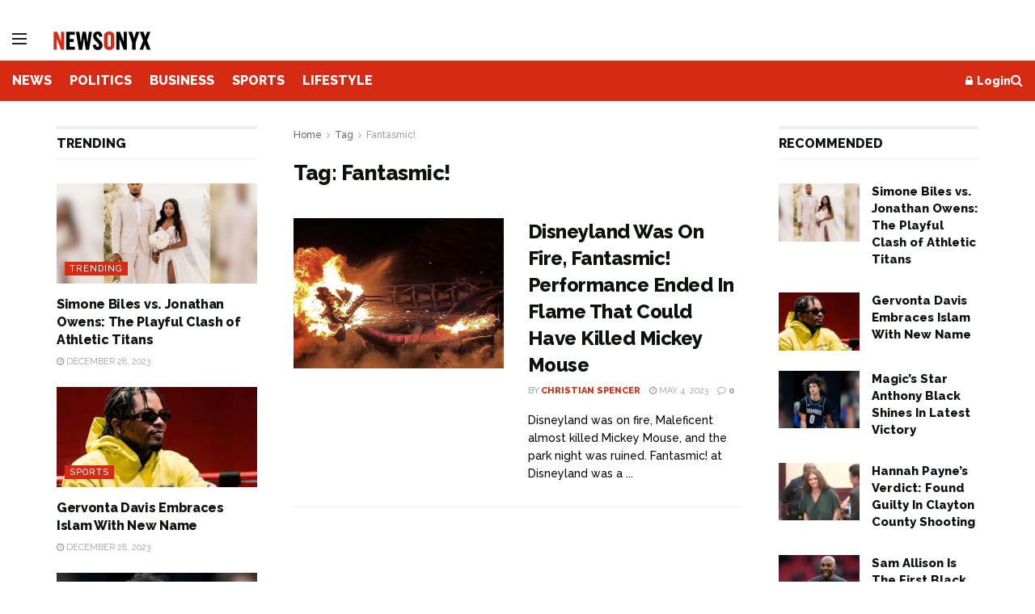

--- FILE ---
content_type: text/html; charset=UTF-8
request_url: https://www.newsonyx.com/tag/fantasmic/
body_size: 20519
content:
<!doctype html>
<!--[if lt IE 7]> <html class="no-js lt-ie9 lt-ie8 lt-ie7" lang="en-US"> <![endif]-->
<!--[if IE 7]>    <html class="no-js lt-ie9 lt-ie8" lang="en-US"> <![endif]-->
<!--[if IE 8]>    <html class="no-js lt-ie9" lang="en-US"> <![endif]-->
<!--[if IE 9]>    <html class="no-js lt-ie10" lang="en-US"> <![endif]-->
<!--[if gt IE 8]><!--> <html class="no-js" lang="en-US"> <!--<![endif]-->
<head>
    <meta http-equiv="Content-Type" content="text/html; charset=UTF-8" />
    <meta name='viewport' content='width=device-width, initial-scale=1, user-scalable=yes' />
    <link rel="profile" href="http://gmpg.org/xfn/11" />
    <link rel="pingback" href="https://www.newsonyx.com/xmlrpc.php" />
<!--Newsonyx Custom-->
<!--Ad protection -->
<script src="https://cadmus.script.ac/d14pdm1b7fi5kh/script.js"></script>
<!--AdGrid-->
<script async src="https://console.adgrid.io/adgrid-build/newsonyx-com/revenue-grid.js"></script>
<script src="https://code.jquery.com/jquery-3.6.0.min.js" integrity="sha256-/xUj+3OJU5yExlq6GSYGSHk7tPXikynS7ogEvDej/m4=" crossorigin="anonymous"></script>
<!-- Global site tag (gtag.js) - Google Analytics -->
<script async src="https://www.googletagmanager.com/gtag/js?id=G-LQH5X4F18J"></script>
<script>
  window.dataLayer = window.dataLayer || [];
  function gtag(){dataLayer.push(arguments);}
  gtag('js', new Date());

  gtag('config', 'G-LQH5X4F18J');
</script>
<!--End Google Analytics -->
<!-- Start GPT Tag -->
<script async src='https://securepubads.g.doubleclick.net/tag/js/gpt.js'></script>
<!-- End GPT Tag -->
<!-- Mobile detection for ads -->
<script type="text/javascript">
var AAT_isMobile = /iPhone|iPod|BlackBerry|Opera Mini|(android|bbd+|meego).+mobile/i.test(navigator.userAgent);
</script>
<!-- Begin comScore Tag -->
<script>
  var _comscore = _comscore || [];
  _comscore.push({ c1: "2", c2: "8133817" });
  (function() {
    var s = document.createElement("script"), el = document.getElementsByTagName("script")[0]; s.async = true;
    s.src = "https://sb.scorecardresearch.com/cs/8133817/beacon.js";
    el.parentNode.insertBefore(s, el);
  })();
</script>
<noscript>
  <img src="https://sb.scorecardresearch.com/p?c1=2&amp;c2=8133817&amp;cv=3.6.0&amp;cj=1">
</noscript>
<!-- End comScore Tag -->
<!--Facebook Domain Verification-->
<meta name="facebook-domain-verification" content="6xxycf1obr0mdh7c3jvfvc6d6o4u17" />
<!--End Facebook Domain Verification-->
<!--Facebook Pixel Code-->
<script>
  !function(f,b,e,v,n,t,s)
  {if(f.fbq)return;n=f.fbq=function(){n.callMethod?
  n.callMethod.apply(n,arguments):n.queue.push(arguments)};
  if(!f._fbq)f._fbq=n;n.push=n;n.loaded=!0;n.version='2.0';
  n.queue=[];t=b.createElement(e);t.async=!0;
  t.src=v;s=b.getElementsByTagName(e)[0];
  s.parentNode.insertBefore(t,s)}(window, document,'script',
  'https://connect.facebook.net/en_US/fbevents.js');
  fbq('init', '1212619852492223');
  fbq('track', 'PageView');
</script>
<noscript><img height="1" width="1" style="display:none"
  src="https://www.facebook.com/tr?id=1212619852492223&ev=PageView&noscript=1"
/></noscript>
<!--End Facebook Pixel Code-->
<!--Jeeng PEI-->
<script defer src="https://users.api.jeeng.com/users/domains/MLoloQ2DnO/sdk/"></script>
<!--End Jeeng PEI-->
<!-- Taboola Pixel Code -->
<script type='text/javascript'>
  window._tfa = window._tfa || [];
  window._tfa.push({notify: 'event', name: 'page_view', id: 1641975});
  !function (t, f, a, x) {
         if (!document.getElementById(x)) {
            t.async = 1;t.src = a;t.id=x;f.parentNode.insertBefore(t, f);
         }
  }(document.createElement('script'),
  document.getElementsByTagName('script')[0],
  '//cdn.taboola.com/libtrc/unip/1641975/tfa.js',
  'tb_tfa_script');
</script>
<!-- End of Taboola Pixel Code -->
<!--End Newsonyx Custom-->
    <title>Fantasmic! &#8211; Newsonyx</title>
<meta name='robots' content='max-image-preview:large' />
	<style>img:is([sizes="auto" i], [sizes^="auto," i]) { contain-intrinsic-size: 3000px 1500px }</style>
	<meta property="og:type" content="website">
<meta property="og:title" content="Disneyland Was On Fire, Fantasmic! Performance Ended In Flame That Could Have Killed Mickey Mouse">
<meta property="og:site_name" content="Newsonyx">
<meta property="og:description" content="Disneyland was on fire, Maleficent almost killed Mickey Mouse, and the park night was ruined. Fantasmic! at Disneyland was a">
<meta property="og:url" content="https://www.newsonyx.com/tag/fantasmic">
<meta property="og:locale" content="en_US">
<meta property="og:image" content="https://www.newsonyx.com/wp-content/uploads/2023/04/Fantasmic-Dragon.jpg">
<meta property="og:image:height" content="700">
<meta property="og:image:width" content="900">
<meta name="twitter:card" content="summary">
<meta name="twitter:url" content="https://www.newsonyx.com/tag/fantasmic">
<meta name="twitter:title" content="Disneyland Was On Fire, Fantasmic! Performance Ended In Flame That Could Have Killed Mickey Mouse">
<meta name="twitter:description" content="Disneyland was on fire, Maleficent almost killed Mickey Mouse, and the park night was ruined. Fantasmic! at Disneyland was a">
<meta name="twitter:image" content="https://www.newsonyx.com/wp-content/uploads/2023/04/Fantasmic-Dragon.jpg">
<meta name="twitter:image:width" content="900">
<meta name="twitter:image:height" content="700">
<meta name="twitter:site" content="https://twitter.com/newsonyx.com">
			<script type="text/javascript">
			  var jnews_ajax_url = '/?ajax-request=jnews'
			</script>
			<script type="text/javascript">;window.jnews=window.jnews||{},window.jnews.library=window.jnews.library||{},window.jnews.library=function(){"use strict";var e=this;e.win=window,e.doc=document,e.noop=function(){},e.globalBody=e.doc.getElementsByTagName("body")[0],e.globalBody=e.globalBody?e.globalBody:e.doc,e.win.jnewsDataStorage=e.win.jnewsDataStorage||{_storage:new WeakMap,put:function(e,t,n){this._storage.has(e)||this._storage.set(e,new Map),this._storage.get(e).set(t,n)},get:function(e,t){return this._storage.get(e).get(t)},has:function(e,t){return this._storage.has(e)&&this._storage.get(e).has(t)},remove:function(e,t){var n=this._storage.get(e).delete(t);return 0===!this._storage.get(e).size&&this._storage.delete(e),n}},e.windowWidth=function(){return e.win.innerWidth||e.docEl.clientWidth||e.globalBody.clientWidth},e.windowHeight=function(){return e.win.innerHeight||e.docEl.clientHeight||e.globalBody.clientHeight},e.requestAnimationFrame=e.win.requestAnimationFrame||e.win.webkitRequestAnimationFrame||e.win.mozRequestAnimationFrame||e.win.msRequestAnimationFrame||window.oRequestAnimationFrame||function(e){return setTimeout(e,1e3/60)},e.cancelAnimationFrame=e.win.cancelAnimationFrame||e.win.webkitCancelAnimationFrame||e.win.webkitCancelRequestAnimationFrame||e.win.mozCancelAnimationFrame||e.win.msCancelRequestAnimationFrame||e.win.oCancelRequestAnimationFrame||function(e){clearTimeout(e)},e.classListSupport="classList"in document.createElement("_"),e.hasClass=e.classListSupport?function(e,t){return e.classList.contains(t)}:function(e,t){return e.className.indexOf(t)>=0},e.addClass=e.classListSupport?function(t,n){e.hasClass(t,n)||t.classList.add(n)}:function(t,n){e.hasClass(t,n)||(t.className+=" "+n)},e.removeClass=e.classListSupport?function(t,n){e.hasClass(t,n)&&t.classList.remove(n)}:function(t,n){e.hasClass(t,n)&&(t.className=t.className.replace(n,""))},e.objKeys=function(e){var t=[];for(var n in e)Object.prototype.hasOwnProperty.call(e,n)&&t.push(n);return t},e.isObjectSame=function(e,t){var n=!0;return JSON.stringify(e)!==JSON.stringify(t)&&(n=!1),n},e.extend=function(){for(var e,t,n,o=arguments[0]||{},i=1,a=arguments.length;i<a;i++)if(null!==(e=arguments[i]))for(t in e)o!==(n=e[t])&&void 0!==n&&(o[t]=n);return o},e.dataStorage=e.win.jnewsDataStorage,e.isVisible=function(e){return 0!==e.offsetWidth&&0!==e.offsetHeight||e.getBoundingClientRect().length},e.getHeight=function(e){return e.offsetHeight||e.clientHeight||e.getBoundingClientRect().height},e.getWidth=function(e){return e.offsetWidth||e.clientWidth||e.getBoundingClientRect().width},e.supportsPassive=!1;try{var t=Object.defineProperty({},"passive",{get:function(){e.supportsPassive=!0}});"createEvent"in e.doc?e.win.addEventListener("test",null,t):"fireEvent"in e.doc&&e.win.attachEvent("test",null)}catch(e){}e.passiveOption=!!e.supportsPassive&&{passive:!0},e.setStorage=function(e,t){e="jnews-"+e;var n={expired:Math.floor(((new Date).getTime()+432e5)/1e3)};t=Object.assign(n,t);localStorage.setItem(e,JSON.stringify(t))},e.getStorage=function(e){e="jnews-"+e;var t=localStorage.getItem(e);return null!==t&&0<t.length?JSON.parse(localStorage.getItem(e)):{}},e.expiredStorage=function(){var t,n="jnews-";for(var o in localStorage)o.indexOf(n)>-1&&"undefined"!==(t=e.getStorage(o.replace(n,""))).expired&&t.expired<Math.floor((new Date).getTime()/1e3)&&localStorage.removeItem(o)},e.addEvents=function(t,n,o){for(var i in n){var a=["touchstart","touchmove"].indexOf(i)>=0&&!o&&e.passiveOption;"createEvent"in e.doc?t.addEventListener(i,n[i],a):"fireEvent"in e.doc&&t.attachEvent("on"+i,n[i])}},e.removeEvents=function(t,n){for(var o in n)"createEvent"in e.doc?t.removeEventListener(o,n[o]):"fireEvent"in e.doc&&t.detachEvent("on"+o,n[o])},e.triggerEvents=function(t,n,o){var i;o=o||{detail:null};return"createEvent"in e.doc?(!(i=e.doc.createEvent("CustomEvent")||new CustomEvent(n)).initCustomEvent||i.initCustomEvent(n,!0,!1,o),void t.dispatchEvent(i)):"fireEvent"in e.doc?((i=e.doc.createEventObject()).eventType=n,void t.fireEvent("on"+i.eventType,i)):void 0},e.getParents=function(t,n){void 0===n&&(n=e.doc);for(var o=[],i=t.parentNode,a=!1;!a;)if(i){var r=i;r.querySelectorAll(n).length?a=!0:(o.push(r),i=r.parentNode)}else o=[],a=!0;return o},e.forEach=function(e,t,n){for(var o=0,i=e.length;o<i;o++)t.call(n,e[o],o)},e.getText=function(e){return e.innerText||e.textContent},e.setText=function(e,t){var n="object"==typeof t?t.innerText||t.textContent:t;e.innerText&&(e.innerText=n),e.textContent&&(e.textContent=n)},e.httpBuildQuery=function(t){return e.objKeys(t).reduce(function t(n){var o=arguments.length>1&&void 0!==arguments[1]?arguments[1]:null;return function(i,a){var r=n[a];a=encodeURIComponent(a);var s=o?"".concat(o,"[").concat(a,"]"):a;return null==r||"function"==typeof r?(i.push("".concat(s,"=")),i):["number","boolean","string"].includes(typeof r)?(i.push("".concat(s,"=").concat(encodeURIComponent(r))),i):(i.push(e.objKeys(r).reduce(t(r,s),[]).join("&")),i)}}(t),[]).join("&")},e.get=function(t,n,o,i){return o="function"==typeof o?o:e.noop,e.ajax("GET",t,n,o,i)},e.post=function(t,n,o,i){return o="function"==typeof o?o:e.noop,e.ajax("POST",t,n,o,i)},e.ajax=function(t,n,o,i,a){var r=new XMLHttpRequest,s=n,c=e.httpBuildQuery(o);if(t=-1!=["GET","POST"].indexOf(t)?t:"GET",r.open(t,s+("GET"==t?"?"+c:""),!0),"POST"==t&&r.setRequestHeader("Content-type","application/x-www-form-urlencoded"),r.setRequestHeader("X-Requested-With","XMLHttpRequest"),r.onreadystatechange=function(){4===r.readyState&&200<=r.status&&300>r.status&&"function"==typeof i&&i.call(void 0,r.response)},void 0!==a&&!a){return{xhr:r,send:function(){r.send("POST"==t?c:null)}}}return r.send("POST"==t?c:null),{xhr:r}},e.scrollTo=function(t,n,o){function i(e,t,n){this.start=this.position(),this.change=e-this.start,this.currentTime=0,this.increment=20,this.duration=void 0===n?500:n,this.callback=t,this.finish=!1,this.animateScroll()}return Math.easeInOutQuad=function(e,t,n,o){return(e/=o/2)<1?n/2*e*e+t:-n/2*(--e*(e-2)-1)+t},i.prototype.stop=function(){this.finish=!0},i.prototype.move=function(t){e.doc.documentElement.scrollTop=t,e.globalBody.parentNode.scrollTop=t,e.globalBody.scrollTop=t},i.prototype.position=function(){return e.doc.documentElement.scrollTop||e.globalBody.parentNode.scrollTop||e.globalBody.scrollTop},i.prototype.animateScroll=function(){this.currentTime+=this.increment;var t=Math.easeInOutQuad(this.currentTime,this.start,this.change,this.duration);this.move(t),this.currentTime<this.duration&&!this.finish?e.requestAnimationFrame.call(e.win,this.animateScroll.bind(this)):this.callback&&"function"==typeof this.callback&&this.callback()},new i(t,n,o)},e.unwrap=function(t){var n,o=t;e.forEach(t,(function(e,t){n?n+=e:n=e})),o.replaceWith(n)},e.performance={start:function(e){performance.mark(e+"Start")},stop:function(e){performance.mark(e+"End"),performance.measure(e,e+"Start",e+"End")}},e.fps=function(){var t=0,n=0,o=0;!function(){var i=t=0,a=0,r=0,s=document.getElementById("fpsTable"),c=function(t){void 0===document.getElementsByTagName("body")[0]?e.requestAnimationFrame.call(e.win,(function(){c(t)})):document.getElementsByTagName("body")[0].appendChild(t)};null===s&&((s=document.createElement("div")).style.position="fixed",s.style.top="120px",s.style.left="10px",s.style.width="100px",s.style.height="20px",s.style.border="1px solid black",s.style.fontSize="11px",s.style.zIndex="100000",s.style.backgroundColor="white",s.id="fpsTable",c(s));var l=function(){o++,n=Date.now(),(a=(o/(r=(n-t)/1e3)).toPrecision(2))!=i&&(i=a,s.innerHTML=i+"fps"),1<r&&(t=n,o=0),e.requestAnimationFrame.call(e.win,l)};l()}()},e.instr=function(e,t){for(var n=0;n<t.length;n++)if(-1!==e.toLowerCase().indexOf(t[n].toLowerCase()))return!0},e.winLoad=function(t,n){function o(o){if("complete"===e.doc.readyState||"interactive"===e.doc.readyState)return!o||n?setTimeout(t,n||1):t(o),1}o()||e.addEvents(e.win,{load:o})},e.docReady=function(t,n){function o(o){if("complete"===e.doc.readyState||"interactive"===e.doc.readyState)return!o||n?setTimeout(t,n||1):t(o),1}o()||e.addEvents(e.doc,{DOMContentLoaded:o})},e.fireOnce=function(){e.docReady((function(){e.assets=e.assets||[],e.assets.length&&(e.boot(),e.load_assets())}),50)},e.boot=function(){e.length&&e.doc.querySelectorAll("style[media]").forEach((function(e){"not all"==e.getAttribute("media")&&e.removeAttribute("media")}))},e.create_js=function(t,n){var o=e.doc.createElement("script");switch(o.setAttribute("src",t),n){case"defer":o.setAttribute("defer",!0);break;case"async":o.setAttribute("async",!0);break;case"deferasync":o.setAttribute("defer",!0),o.setAttribute("async",!0)}e.globalBody.appendChild(o)},e.load_assets=function(){"object"==typeof e.assets&&e.forEach(e.assets.slice(0),(function(t,n){var o="";t.defer&&(o+="defer"),t.async&&(o+="async"),e.create_js(t.url,o);var i=e.assets.indexOf(t);i>-1&&e.assets.splice(i,1)})),e.assets=jnewsoption.au_scripts=window.jnewsads=[]},e.setCookie=function(e,t,n){var o="";if(n){var i=new Date;i.setTime(i.getTime()+24*n*60*60*1e3),o="; expires="+i.toUTCString()}document.cookie=e+"="+(t||"")+o+"; path=/"},e.getCookie=function(e){for(var t=e+"=",n=document.cookie.split(";"),o=0;o<n.length;o++){for(var i=n[o];" "==i.charAt(0);)i=i.substring(1,i.length);if(0==i.indexOf(t))return i.substring(t.length,i.length)}return null},e.eraseCookie=function(e){document.cookie=e+"=; Path=/; Expires=Thu, 01 Jan 1970 00:00:01 GMT;"},e.docReady((function(){e.globalBody=e.globalBody==e.doc?e.doc.getElementsByTagName("body")[0]:e.globalBody,e.globalBody=e.globalBody?e.globalBody:e.doc})),e.winLoad((function(){e.winLoad((function(){var t=!1;if(void 0!==window.jnewsadmin)if(void 0!==window.file_version_checker){var n=e.objKeys(window.file_version_checker);n.length?n.forEach((function(e){t||"10.0.4"===window.file_version_checker[e]||(t=!0)})):t=!0}else t=!0;t&&(window.jnewsHelper.getMessage(),window.jnewsHelper.getNotice())}),2500)}))},window.jnews.library=new window.jnews.library;</script><link rel='dns-prefetch' href='//fonts.googleapis.com' />
<link rel='preconnect' href='https://fonts.gstatic.com' />
<link rel="alternate" type="application/rss+xml" title="Newsonyx &raquo; Feed" href="https://www.newsonyx.com/feed/" />
<link rel="alternate" type="application/rss+xml" title="Newsonyx &raquo; Fantasmic! Tag Feed" href="https://www.newsonyx.com/tag/fantasmic/feed/" />
<link rel='stylesheet' id='wp-block-library-css' href='https://www.newsonyx.com/wp-includes/css/dist/block-library/style.min.css?ver=6.7.1' type='text/css' media='all' />
<style id='co-authors-plus-coauthors-style-inline-css' type='text/css'>
.wp-block-co-authors-plus-coauthors.is-layout-flow [class*=wp-block-co-authors-plus]{display:inline}

</style>
<style id='co-authors-plus-avatar-style-inline-css' type='text/css'>
.wp-block-co-authors-plus-avatar :where(img){height:auto;max-width:100%;vertical-align:bottom}.wp-block-co-authors-plus-coauthors.is-layout-flow .wp-block-co-authors-plus-avatar :where(img){vertical-align:middle}.wp-block-co-authors-plus-avatar:is(.alignleft,.alignright){display:table}.wp-block-co-authors-plus-avatar.aligncenter{display:table;margin-inline:auto}

</style>
<style id='co-authors-plus-image-style-inline-css' type='text/css'>
.wp-block-co-authors-plus-image{margin-bottom:0}.wp-block-co-authors-plus-image :where(img){height:auto;max-width:100%;vertical-align:bottom}.wp-block-co-authors-plus-coauthors.is-layout-flow .wp-block-co-authors-plus-image :where(img){vertical-align:middle}.wp-block-co-authors-plus-image:is(.alignfull,.alignwide) :where(img){width:100%}.wp-block-co-authors-plus-image:is(.alignleft,.alignright){display:table}.wp-block-co-authors-plus-image.aligncenter{display:table;margin-inline:auto}

</style>
<style id='classic-theme-styles-inline-css' type='text/css'>
/*! This file is auto-generated */
.wp-block-button__link{color:#fff;background-color:#32373c;border-radius:9999px;box-shadow:none;text-decoration:none;padding:calc(.667em + 2px) calc(1.333em + 2px);font-size:1.125em}.wp-block-file__button{background:#32373c;color:#fff;text-decoration:none}
</style>
<style id='global-styles-inline-css' type='text/css'>
:root{--wp--preset--aspect-ratio--square: 1;--wp--preset--aspect-ratio--4-3: 4/3;--wp--preset--aspect-ratio--3-4: 3/4;--wp--preset--aspect-ratio--3-2: 3/2;--wp--preset--aspect-ratio--2-3: 2/3;--wp--preset--aspect-ratio--16-9: 16/9;--wp--preset--aspect-ratio--9-16: 9/16;--wp--preset--color--black: #000000;--wp--preset--color--cyan-bluish-gray: #abb8c3;--wp--preset--color--white: #ffffff;--wp--preset--color--pale-pink: #f78da7;--wp--preset--color--vivid-red: #cf2e2e;--wp--preset--color--luminous-vivid-orange: #ff6900;--wp--preset--color--luminous-vivid-amber: #fcb900;--wp--preset--color--light-green-cyan: #7bdcb5;--wp--preset--color--vivid-green-cyan: #00d084;--wp--preset--color--pale-cyan-blue: #8ed1fc;--wp--preset--color--vivid-cyan-blue: #0693e3;--wp--preset--color--vivid-purple: #9b51e0;--wp--preset--gradient--vivid-cyan-blue-to-vivid-purple: linear-gradient(135deg,rgba(6,147,227,1) 0%,rgb(155,81,224) 100%);--wp--preset--gradient--light-green-cyan-to-vivid-green-cyan: linear-gradient(135deg,rgb(122,220,180) 0%,rgb(0,208,130) 100%);--wp--preset--gradient--luminous-vivid-amber-to-luminous-vivid-orange: linear-gradient(135deg,rgba(252,185,0,1) 0%,rgba(255,105,0,1) 100%);--wp--preset--gradient--luminous-vivid-orange-to-vivid-red: linear-gradient(135deg,rgba(255,105,0,1) 0%,rgb(207,46,46) 100%);--wp--preset--gradient--very-light-gray-to-cyan-bluish-gray: linear-gradient(135deg,rgb(238,238,238) 0%,rgb(169,184,195) 100%);--wp--preset--gradient--cool-to-warm-spectrum: linear-gradient(135deg,rgb(74,234,220) 0%,rgb(151,120,209) 20%,rgb(207,42,186) 40%,rgb(238,44,130) 60%,rgb(251,105,98) 80%,rgb(254,248,76) 100%);--wp--preset--gradient--blush-light-purple: linear-gradient(135deg,rgb(255,206,236) 0%,rgb(152,150,240) 100%);--wp--preset--gradient--blush-bordeaux: linear-gradient(135deg,rgb(254,205,165) 0%,rgb(254,45,45) 50%,rgb(107,0,62) 100%);--wp--preset--gradient--luminous-dusk: linear-gradient(135deg,rgb(255,203,112) 0%,rgb(199,81,192) 50%,rgb(65,88,208) 100%);--wp--preset--gradient--pale-ocean: linear-gradient(135deg,rgb(255,245,203) 0%,rgb(182,227,212) 50%,rgb(51,167,181) 100%);--wp--preset--gradient--electric-grass: linear-gradient(135deg,rgb(202,248,128) 0%,rgb(113,206,126) 100%);--wp--preset--gradient--midnight: linear-gradient(135deg,rgb(2,3,129) 0%,rgb(40,116,252) 100%);--wp--preset--font-size--small: 13px;--wp--preset--font-size--medium: 20px;--wp--preset--font-size--large: 36px;--wp--preset--font-size--x-large: 42px;--wp--preset--spacing--20: 0.44rem;--wp--preset--spacing--30: 0.67rem;--wp--preset--spacing--40: 1rem;--wp--preset--spacing--50: 1.5rem;--wp--preset--spacing--60: 2.25rem;--wp--preset--spacing--70: 3.38rem;--wp--preset--spacing--80: 5.06rem;--wp--preset--shadow--natural: 6px 6px 9px rgba(0, 0, 0, 0.2);--wp--preset--shadow--deep: 12px 12px 50px rgba(0, 0, 0, 0.4);--wp--preset--shadow--sharp: 6px 6px 0px rgba(0, 0, 0, 0.2);--wp--preset--shadow--outlined: 6px 6px 0px -3px rgba(255, 255, 255, 1), 6px 6px rgba(0, 0, 0, 1);--wp--preset--shadow--crisp: 6px 6px 0px rgba(0, 0, 0, 1);}:where(.is-layout-flex){gap: 0.5em;}:where(.is-layout-grid){gap: 0.5em;}body .is-layout-flex{display: flex;}.is-layout-flex{flex-wrap: wrap;align-items: center;}.is-layout-flex > :is(*, div){margin: 0;}body .is-layout-grid{display: grid;}.is-layout-grid > :is(*, div){margin: 0;}:where(.wp-block-columns.is-layout-flex){gap: 2em;}:where(.wp-block-columns.is-layout-grid){gap: 2em;}:where(.wp-block-post-template.is-layout-flex){gap: 1.25em;}:where(.wp-block-post-template.is-layout-grid){gap: 1.25em;}.has-black-color{color: var(--wp--preset--color--black) !important;}.has-cyan-bluish-gray-color{color: var(--wp--preset--color--cyan-bluish-gray) !important;}.has-white-color{color: var(--wp--preset--color--white) !important;}.has-pale-pink-color{color: var(--wp--preset--color--pale-pink) !important;}.has-vivid-red-color{color: var(--wp--preset--color--vivid-red) !important;}.has-luminous-vivid-orange-color{color: var(--wp--preset--color--luminous-vivid-orange) !important;}.has-luminous-vivid-amber-color{color: var(--wp--preset--color--luminous-vivid-amber) !important;}.has-light-green-cyan-color{color: var(--wp--preset--color--light-green-cyan) !important;}.has-vivid-green-cyan-color{color: var(--wp--preset--color--vivid-green-cyan) !important;}.has-pale-cyan-blue-color{color: var(--wp--preset--color--pale-cyan-blue) !important;}.has-vivid-cyan-blue-color{color: var(--wp--preset--color--vivid-cyan-blue) !important;}.has-vivid-purple-color{color: var(--wp--preset--color--vivid-purple) !important;}.has-black-background-color{background-color: var(--wp--preset--color--black) !important;}.has-cyan-bluish-gray-background-color{background-color: var(--wp--preset--color--cyan-bluish-gray) !important;}.has-white-background-color{background-color: var(--wp--preset--color--white) !important;}.has-pale-pink-background-color{background-color: var(--wp--preset--color--pale-pink) !important;}.has-vivid-red-background-color{background-color: var(--wp--preset--color--vivid-red) !important;}.has-luminous-vivid-orange-background-color{background-color: var(--wp--preset--color--luminous-vivid-orange) !important;}.has-luminous-vivid-amber-background-color{background-color: var(--wp--preset--color--luminous-vivid-amber) !important;}.has-light-green-cyan-background-color{background-color: var(--wp--preset--color--light-green-cyan) !important;}.has-vivid-green-cyan-background-color{background-color: var(--wp--preset--color--vivid-green-cyan) !important;}.has-pale-cyan-blue-background-color{background-color: var(--wp--preset--color--pale-cyan-blue) !important;}.has-vivid-cyan-blue-background-color{background-color: var(--wp--preset--color--vivid-cyan-blue) !important;}.has-vivid-purple-background-color{background-color: var(--wp--preset--color--vivid-purple) !important;}.has-black-border-color{border-color: var(--wp--preset--color--black) !important;}.has-cyan-bluish-gray-border-color{border-color: var(--wp--preset--color--cyan-bluish-gray) !important;}.has-white-border-color{border-color: var(--wp--preset--color--white) !important;}.has-pale-pink-border-color{border-color: var(--wp--preset--color--pale-pink) !important;}.has-vivid-red-border-color{border-color: var(--wp--preset--color--vivid-red) !important;}.has-luminous-vivid-orange-border-color{border-color: var(--wp--preset--color--luminous-vivid-orange) !important;}.has-luminous-vivid-amber-border-color{border-color: var(--wp--preset--color--luminous-vivid-amber) !important;}.has-light-green-cyan-border-color{border-color: var(--wp--preset--color--light-green-cyan) !important;}.has-vivid-green-cyan-border-color{border-color: var(--wp--preset--color--vivid-green-cyan) !important;}.has-pale-cyan-blue-border-color{border-color: var(--wp--preset--color--pale-cyan-blue) !important;}.has-vivid-cyan-blue-border-color{border-color: var(--wp--preset--color--vivid-cyan-blue) !important;}.has-vivid-purple-border-color{border-color: var(--wp--preset--color--vivid-purple) !important;}.has-vivid-cyan-blue-to-vivid-purple-gradient-background{background: var(--wp--preset--gradient--vivid-cyan-blue-to-vivid-purple) !important;}.has-light-green-cyan-to-vivid-green-cyan-gradient-background{background: var(--wp--preset--gradient--light-green-cyan-to-vivid-green-cyan) !important;}.has-luminous-vivid-amber-to-luminous-vivid-orange-gradient-background{background: var(--wp--preset--gradient--luminous-vivid-amber-to-luminous-vivid-orange) !important;}.has-luminous-vivid-orange-to-vivid-red-gradient-background{background: var(--wp--preset--gradient--luminous-vivid-orange-to-vivid-red) !important;}.has-very-light-gray-to-cyan-bluish-gray-gradient-background{background: var(--wp--preset--gradient--very-light-gray-to-cyan-bluish-gray) !important;}.has-cool-to-warm-spectrum-gradient-background{background: var(--wp--preset--gradient--cool-to-warm-spectrum) !important;}.has-blush-light-purple-gradient-background{background: var(--wp--preset--gradient--blush-light-purple) !important;}.has-blush-bordeaux-gradient-background{background: var(--wp--preset--gradient--blush-bordeaux) !important;}.has-luminous-dusk-gradient-background{background: var(--wp--preset--gradient--luminous-dusk) !important;}.has-pale-ocean-gradient-background{background: var(--wp--preset--gradient--pale-ocean) !important;}.has-electric-grass-gradient-background{background: var(--wp--preset--gradient--electric-grass) !important;}.has-midnight-gradient-background{background: var(--wp--preset--gradient--midnight) !important;}.has-small-font-size{font-size: var(--wp--preset--font-size--small) !important;}.has-medium-font-size{font-size: var(--wp--preset--font-size--medium) !important;}.has-large-font-size{font-size: var(--wp--preset--font-size--large) !important;}.has-x-large-font-size{font-size: var(--wp--preset--font-size--x-large) !important;}
:where(.wp-block-post-template.is-layout-flex){gap: 1.25em;}:where(.wp-block-post-template.is-layout-grid){gap: 1.25em;}
:where(.wp-block-columns.is-layout-flex){gap: 2em;}:where(.wp-block-columns.is-layout-grid){gap: 2em;}
:root :where(.wp-block-pullquote){font-size: 1.5em;line-height: 1.6;}
</style>
<link rel='stylesheet' id='jnews-parent-style-css' href='https://www.newsonyx.com/wp-content/themes/jnews/style.css?ver=6.7.1' type='text/css' media='all' />
<link rel='stylesheet' id='js_composer_front-css' href='https://www.newsonyx.com/wp-content/plugins/js_composer/assets/css/js_composer.min.css?ver=8.0' type='text/css' media='all' />
<link rel='stylesheet' id='jeg_customizer_font-css' href='//fonts.googleapis.com/css?family=Raleway%3A500%2C300%2Cregular%2C500%2C800%2C700italic%2C800%2C900italic&#038;display=swap&#038;ver=1.3.0' type='text/css' media='all' />
<link rel='stylesheet' id='jnews-frontend-css' href='https://www.newsonyx.com/wp-content/themes/jnews/assets/dist/frontend.min.css?ver=1.0.0' type='text/css' media='all' />
<link rel='stylesheet' id='jnews-js-composer-css' href='https://www.newsonyx.com/wp-content/themes/jnews/assets/css/js-composer-frontend.css?ver=1.0.0' type='text/css' media='all' />
<link rel='stylesheet' id='jnews-style-css' href='https://www.newsonyx.com/wp-content/themes/newsonyx/style.css?ver=1.0.0' type='text/css' media='all' />
<link rel='stylesheet' id='jnews-darkmode-css' href='https://www.newsonyx.com/wp-content/themes/jnews/assets/css/darkmode.css?ver=1.0.0' type='text/css' media='all' />
<link rel='stylesheet' id='jnews-scheme-css' href='https://www.newsonyx.com/wp-content/themes/jnews/data/import/reportase/scheme.css?ver=1.0.0' type='text/css' media='all' />
<script type="text/javascript" src="https://www.newsonyx.com/wp-includes/js/jquery/jquery.min.js?ver=3.7.1" id="jquery-core-js"></script>
<script type="text/javascript" src="https://www.newsonyx.com/wp-includes/js/jquery/jquery-migrate.min.js?ver=3.4.1" id="jquery-migrate-js"></script>
<script></script><link rel="EditURI" type="application/rsd+xml" title="RSD" href="https://www.newsonyx.com/xmlrpc.php?rsd" />
<meta name="generator" content="WordPress 6.7.1" />
<meta name="generator" content="Powered by WPBakery Page Builder - drag and drop page builder for WordPress."/>
<link rel="icon" href="https://www.newsonyx.com/wp-content/uploads/2021/01/cropped-no-favicon-32x32.jpg" sizes="32x32" />
<link rel="icon" href="https://www.newsonyx.com/wp-content/uploads/2021/01/cropped-no-favicon-192x192.jpg" sizes="192x192" />
<link rel="apple-touch-icon" href="https://www.newsonyx.com/wp-content/uploads/2021/01/cropped-no-favicon-180x180.jpg" />
<meta name="msapplication-TileImage" content="https://www.newsonyx.com/wp-content/uploads/2021/01/cropped-no-favicon-270x270.jpg" />
<style id="jeg_dynamic_css" type="text/css" data-type="jeg_custom-css">@media only screen and (min-width : 1200px) { .container, .jeg_vc_content > .vc_row, .jeg_vc_content > .vc_element > .vc_row, .jeg_vc_content > .vc_row[data-vc-full-width="true"]:not([data-vc-stretch-content="true"]) > .jeg-vc-wrapper, .jeg_vc_content > .vc_element > .vc_row[data-vc-full-width="true"]:not([data-vc-stretch-content="true"]) > .jeg-vc-wrapper { max-width : 1170px; } .elementor-section.elementor-section-boxed > .elementor-container { max-width : 1170px; }  } @media only screen and (min-width : 1441px) { .container, .jeg_vc_content > .vc_row, .jeg_vc_content > .vc_element > .vc_row, .jeg_vc_content > .vc_row[data-vc-full-width="true"]:not([data-vc-stretch-content="true"]) > .jeg-vc-wrapper, .jeg_vc_content > .vc_element > .vc_row[data-vc-full-width="true"]:not([data-vc-stretch-content="true"]) > .jeg-vc-wrapper { max-width : 1400px; } .elementor-section.elementor-section-boxed > .elementor-container { max-width : 1400px; }  } body { --j-body-color : #666666; --j-accent-color : #d52a13; --j-alt-color : #2e9fff; --j-heading-color : #0c120c; } body,.jeg_newsfeed_list .tns-outer .tns-controls button,.jeg_filter_button,.owl-carousel .owl-nav div,.jeg_readmore,.jeg_hero_style_7 .jeg_post_meta a,.widget_calendar thead th,.widget_calendar tfoot a,.jeg_socialcounter a,.entry-header .jeg_meta_like a,.entry-header .jeg_meta_comment a,.entry-header .jeg_meta_donation a,.entry-header .jeg_meta_bookmark a,.entry-content tbody tr:hover,.entry-content th,.jeg_splitpost_nav li:hover a,#breadcrumbs a,.jeg_author_socials a:hover,.jeg_footer_content a,.jeg_footer_bottom a,.jeg_cartcontent,.woocommerce .woocommerce-breadcrumb a { color : #666666; } a, .jeg_menu_style_5>li>a:hover, .jeg_menu_style_5>li.sfHover>a, .jeg_menu_style_5>li.current-menu-item>a, .jeg_menu_style_5>li.current-menu-ancestor>a, .jeg_navbar .jeg_menu:not(.jeg_main_menu)>li>a:hover, .jeg_midbar .jeg_menu:not(.jeg_main_menu)>li>a:hover, .jeg_side_tabs li.active, .jeg_block_heading_5 strong, .jeg_block_heading_6 strong, .jeg_block_heading_7 strong, .jeg_block_heading_8 strong, .jeg_subcat_list li a:hover, .jeg_subcat_list li button:hover, .jeg_pl_lg_7 .jeg_thumb .jeg_post_category a, .jeg_pl_xs_2:before, .jeg_pl_xs_4 .jeg_postblock_content:before, .jeg_postblock .jeg_post_title a:hover, .jeg_hero_style_6 .jeg_post_title a:hover, .jeg_sidefeed .jeg_pl_xs_3 .jeg_post_title a:hover, .widget_jnews_popular .jeg_post_title a:hover, .jeg_meta_author a, .widget_archive li a:hover, .widget_pages li a:hover, .widget_meta li a:hover, .widget_recent_entries li a:hover, .widget_rss li a:hover, .widget_rss cite, .widget_categories li a:hover, .widget_categories li.current-cat>a, #breadcrumbs a:hover, .jeg_share_count .counts, .commentlist .bypostauthor>.comment-body>.comment-author>.fn, span.required, .jeg_review_title, .bestprice .price, .authorlink a:hover, .jeg_vertical_playlist .jeg_video_playlist_play_icon, .jeg_vertical_playlist .jeg_video_playlist_item.active .jeg_video_playlist_thumbnail:before, .jeg_horizontal_playlist .jeg_video_playlist_play, .woocommerce li.product .pricegroup .button, .widget_display_forums li a:hover, .widget_display_topics li:before, .widget_display_replies li:before, .widget_display_views li:before, .bbp-breadcrumb a:hover, .jeg_mobile_menu li.sfHover>a, .jeg_mobile_menu li a:hover, .split-template-6 .pagenum, .jeg_mobile_menu_style_5>li>a:hover, .jeg_mobile_menu_style_5>li.sfHover>a, .jeg_mobile_menu_style_5>li.current-menu-item>a, .jeg_mobile_menu_style_5>li.current-menu-ancestor>a { color : #d52a13; } .jeg_menu_style_1>li>a:before, .jeg_menu_style_2>li>a:before, .jeg_menu_style_3>li>a:before, .jeg_side_toggle, .jeg_slide_caption .jeg_post_category a, .jeg_slider_type_1_wrapper .tns-controls button.tns-next, .jeg_block_heading_1 .jeg_block_title span, .jeg_block_heading_2 .jeg_block_title span, .jeg_block_heading_3, .jeg_block_heading_4 .jeg_block_title span, .jeg_block_heading_6:after, .jeg_pl_lg_box .jeg_post_category a, .jeg_pl_md_box .jeg_post_category a, .jeg_readmore:hover, .jeg_thumb .jeg_post_category a, .jeg_block_loadmore a:hover, .jeg_postblock.alt .jeg_block_loadmore a:hover, .jeg_block_loadmore a.active, .jeg_postblock_carousel_2 .jeg_post_category a, .jeg_heroblock .jeg_post_category a, .jeg_pagenav_1 .page_number.active, .jeg_pagenav_1 .page_number.active:hover, input[type="submit"], .btn, .button, .widget_tag_cloud a:hover, .popularpost_item:hover .jeg_post_title a:before, .jeg_splitpost_4 .page_nav, .jeg_splitpost_5 .page_nav, .jeg_post_via a:hover, .jeg_post_source a:hover, .jeg_post_tags a:hover, .comment-reply-title small a:before, .comment-reply-title small a:after, .jeg_storelist .productlink, .authorlink li.active a:before, .jeg_footer.dark .socials_widget:not(.nobg) a:hover .fa, div.jeg_breakingnews_title, .jeg_overlay_slider_bottom_wrapper .tns-controls button, .jeg_overlay_slider_bottom_wrapper .tns-controls button:hover, .jeg_vertical_playlist .jeg_video_playlist_current, .woocommerce span.onsale, .woocommerce #respond input#submit:hover, .woocommerce a.button:hover, .woocommerce button.button:hover, .woocommerce input.button:hover, .woocommerce #respond input#submit.alt, .woocommerce a.button.alt, .woocommerce button.button.alt, .woocommerce input.button.alt, .jeg_popup_post .caption, .jeg_footer.dark input[type="submit"], .jeg_footer.dark .btn, .jeg_footer.dark .button, .footer_widget.widget_tag_cloud a:hover, .jeg_inner_content .content-inner .jeg_post_category a:hover, #buddypress .standard-form button, #buddypress a.button, #buddypress input[type="submit"], #buddypress input[type="button"], #buddypress input[type="reset"], #buddypress ul.button-nav li a, #buddypress .generic-button a, #buddypress .generic-button button, #buddypress .comment-reply-link, #buddypress a.bp-title-button, #buddypress.buddypress-wrap .members-list li .user-update .activity-read-more a, div#buddypress .standard-form button:hover, div#buddypress a.button:hover, div#buddypress input[type="submit"]:hover, div#buddypress input[type="button"]:hover, div#buddypress input[type="reset"]:hover, div#buddypress ul.button-nav li a:hover, div#buddypress .generic-button a:hover, div#buddypress .generic-button button:hover, div#buddypress .comment-reply-link:hover, div#buddypress a.bp-title-button:hover, div#buddypress.buddypress-wrap .members-list li .user-update .activity-read-more a:hover, #buddypress #item-nav .item-list-tabs ul li a:before, .jeg_inner_content .jeg_meta_container .follow-wrapper a { background-color : #d52a13; } .jeg_block_heading_7 .jeg_block_title span, .jeg_readmore:hover, .jeg_block_loadmore a:hover, .jeg_block_loadmore a.active, .jeg_pagenav_1 .page_number.active, .jeg_pagenav_1 .page_number.active:hover, .jeg_pagenav_3 .page_number:hover, .jeg_prevnext_post a:hover h3, .jeg_overlay_slider .jeg_post_category, .jeg_sidefeed .jeg_post.active, .jeg_vertical_playlist.jeg_vertical_playlist .jeg_video_playlist_item.active .jeg_video_playlist_thumbnail img, .jeg_horizontal_playlist .jeg_video_playlist_item.active { border-color : #d52a13; } .jeg_tabpost_nav li.active, .woocommerce div.product .woocommerce-tabs ul.tabs li.active, .jeg_mobile_menu_style_1>li.current-menu-item a, .jeg_mobile_menu_style_1>li.current-menu-ancestor a, .jeg_mobile_menu_style_2>li.current-menu-item::after, .jeg_mobile_menu_style_2>li.current-menu-ancestor::after, .jeg_mobile_menu_style_3>li.current-menu-item::before, .jeg_mobile_menu_style_3>li.current-menu-ancestor::before { border-bottom-color : #d52a13; } .jeg_post_meta .fa, .jeg_post_meta .jpwt-icon, .entry-header .jeg_post_meta .fa, .jeg_review_stars, .jeg_price_review_list { color : #2e9fff; } .jeg_share_button.share-float.share-monocrhome a { background-color : #2e9fff; } h1,h2,h3,h4,h5,h6,.jeg_post_title a,.entry-header .jeg_post_title,.jeg_hero_style_7 .jeg_post_title a,.jeg_block_title,.jeg_splitpost_bar .current_title,.jeg_video_playlist_title,.gallery-caption,.jeg_push_notification_button>a.button { color : #0c120c; } .split-template-9 .pagenum, .split-template-10 .pagenum, .split-template-11 .pagenum, .split-template-12 .pagenum, .split-template-13 .pagenum, .split-template-15 .pagenum, .split-template-18 .pagenum, .split-template-20 .pagenum, .split-template-19 .current_title span, .split-template-20 .current_title span { background-color : #0c120c; } .jeg_topbar .jeg_nav_row, .jeg_topbar .jeg_search_no_expand .jeg_search_input { line-height : 36px; } .jeg_topbar .jeg_nav_row, .jeg_topbar .jeg_nav_icon { height : 36px; } .jeg_topbar, .jeg_topbar.dark, .jeg_topbar.custom { background : #000000; } .jeg_topbar, .jeg_topbar.dark { border-top-width : 5px; border-top-color : #0a120d; } .jeg_midbar { height : 75px; } .jeg_header .jeg_bottombar.jeg_navbar_wrapper:not(.jeg_navbar_boxed), .jeg_header .jeg_bottombar.jeg_navbar_boxed .jeg_nav_row { background : #d52a13; } .jeg_header_sticky .jeg_navbar_wrapper:not(.jeg_navbar_boxed), .jeg_header_sticky .jeg_navbar_boxed .jeg_nav_row { background : #d52a13; } .jeg_mobile_midbar, .jeg_mobile_midbar.dark { background : #d52a13; } .jeg_nav_account, .jeg_navbar .jeg_nav_account .jeg_menu > li > a, .jeg_midbar .jeg_nav_account .jeg_menu > li > a { color : #ffffff; } .jeg_header .jeg_search_wrapper.search_icon .jeg_search_toggle { color : #ffffff; } .jeg_nav_search { width : 100%; } .jeg_header .jeg_menu.jeg_main_menu > li > a { color : #ffffff; } #jeg_off_canvas.dark .jeg_mobile_wrapper, #jeg_off_canvas .jeg_mobile_wrapper { background : #d52a13; } .jeg_footer_content,.jeg_footer.dark .jeg_footer_content { background-color : #000000; color : rgba(255,255,255,0.6); } .jeg_footer_bottom,.jeg_footer.dark .jeg_footer_bottom,.jeg_footer_secondary,.jeg_footer.dark .jeg_footer_secondary { background-color : rgba(2,0,0,0.87); } body,input,textarea,select,.chosen-container-single .chosen-single,.btn,.button { font-family: Raleway,Helvetica,Arial,sans-serif;font-weight : 500; font-style : normal;  } .jeg_header, .jeg_mobile_wrapper { font-family: Raleway,Helvetica,Arial,sans-serif; } .jeg_main_menu > li > a { font-family: Raleway,Helvetica,Arial,sans-serif;font-weight : 800; font-style : normal; font-size: 16px; color : #000000;  } .jeg_post_title, .entry-header .jeg_post_title, .jeg_single_tpl_2 .entry-header .jeg_post_title, .jeg_single_tpl_3 .entry-header .jeg_post_title, .jeg_single_tpl_6 .entry-header .jeg_post_title, .jeg_content .jeg_custom_title_wrapper .jeg_post_title { font-family: Raleway,Helvetica,Arial,sans-serif;font-size: 50px; color : #353535;  } .jeg_post_excerpt p, .content-inner p { font-family: Raleway,Helvetica,Arial,sans-serif;color : #000000;  } </style><style type="text/css">
					.no_thumbnail .jeg_thumb,
					.thumbnail-container.no_thumbnail {
					    display: none !important;
					}
					.jeg_search_result .jeg_pl_xs_3.no_thumbnail .jeg_postblock_content,
					.jeg_sidefeed .jeg_pl_xs_3.no_thumbnail .jeg_postblock_content,
					.jeg_pl_sm.no_thumbnail .jeg_postblock_content {
					    margin-left: 0;
					}
					.jeg_postblock_11 .no_thumbnail .jeg_postblock_content,
					.jeg_postblock_12 .no_thumbnail .jeg_postblock_content,
					.jeg_postblock_12.jeg_col_3o3 .no_thumbnail .jeg_postblock_content  {
					    margin-top: 0;
					}
					.jeg_postblock_15 .jeg_pl_md_box.no_thumbnail .jeg_postblock_content,
					.jeg_postblock_19 .jeg_pl_md_box.no_thumbnail .jeg_postblock_content,
					.jeg_postblock_24 .jeg_pl_md_box.no_thumbnail .jeg_postblock_content,
					.jeg_sidefeed .jeg_pl_md_box .jeg_postblock_content {
					    position: relative;
					}
					.jeg_postblock_carousel_2 .no_thumbnail .jeg_post_title a,
					.jeg_postblock_carousel_2 .no_thumbnail .jeg_post_title a:hover,
					.jeg_postblock_carousel_2 .no_thumbnail .jeg_post_meta .fa {
					    color: #212121 !important;
					} 
					.jnews-dark-mode .jeg_postblock_carousel_2 .no_thumbnail .jeg_post_title a,
					.jnews-dark-mode .jeg_postblock_carousel_2 .no_thumbnail .jeg_post_title a:hover,
					.jnews-dark-mode .jeg_postblock_carousel_2 .no_thumbnail .jeg_post_meta .fa {
					    color: #fff !important;
					} 
				</style><noscript><style> .wpb_animate_when_almost_visible { opacity: 1; }</style></noscript><style>
.ai-viewports                 {--ai: 1;}
.ai-viewport-3                { display: none !important;}
.ai-viewport-2                { display: none !important;}
.ai-viewport-1                { display: inherit !important;}
.ai-viewport-0                { display: none !important;}
@media (min-width: 768px) and (max-width: 979px) {
.ai-viewport-1                { display: none !important;}
.ai-viewport-2                { display: inherit !important;}
}
@media (max-width: 767px) {
.ai-viewport-1                { display: none !important;}
.ai-viewport-3                { display: inherit !important;}
}
</style>
</head>
<body class="archive tag tag-fantasmic tag-12756 wp-embed-responsive jeg_toggle_light jnews jsc_normal wpb-js-composer js-comp-ver-8.0 vc_responsive">

    
    
    <div class="jeg_ad jeg_ad_top jnews_header_top_ads">
        <div class='ads-wrapper  '></div>    </div>

    <!-- The Main Wrapper
    ============================================= -->
    <div class="jeg_viewport">

        
        <div class="jeg_header_wrapper">
            <div class="jeg_header_instagram_wrapper">
    </div>

<!-- HEADER -->
<div class="jeg_header full">
    <div class="jeg_midbar jeg_container jeg_navbar_wrapper normal">
    <div class="container">
        <div class="jeg_nav_row">
            
                <div class="jeg_nav_col jeg_nav_left jeg_nav_grow">
                    <div class="item_wrap jeg_nav_alignleft">
                        <div class="jeg_nav_item jeg_nav_icon">
    <a href="#" aria-label="Show Menu" class="toggle_btn jeg_mobile_toggle">
    	<span></span><span></span><span></span>
    </a>
</div><div class="jeg_nav_item jeg_logo jeg_desktop_logo">
			<div class="site-title">
			<a href="https://www.newsonyx.com/" aria-label="Visit Homepage" style="padding: 0px 0px 0px 0px;">
				<img class='jeg_logo_img' src="https://www.newsonyx.com/wp-content/uploads/2021/01/no-update.png" srcset="https://www.newsonyx.com/wp-content/uploads/2021/01/no-update.png 1x, https://www.newsonyx.com/wp-content/uploads/2021/01/no-update.png 2x" alt="Newsonyx"data-light-src="https://www.newsonyx.com/wp-content/uploads/2021/01/no-update.png" data-light-srcset="https://www.newsonyx.com/wp-content/uploads/2021/01/no-update.png 1x, https://www.newsonyx.com/wp-content/uploads/2021/01/no-update.png 2x" data-dark-src="https://www.newsonyx.com/wp-content/themes/jnews/assets/img/logo_darkmode.png" data-dark-srcset="https://www.newsonyx.com/wp-content/themes/jnews/assets/img/logo_darkmode.png 1x, https://www.newsonyx.com/wp-content/themes/jnews/assets/img/logo_darkmode@2x.png 2x">			</a>
		</div>
	</div>
                    </div>
                </div>

                
                <div class="jeg_nav_col jeg_nav_center jeg_nav_normal">
                    <div class="item_wrap jeg_nav_aligncenter">
                                            </div>
                </div>

                
                <div class="jeg_nav_col jeg_nav_right jeg_nav_normal">
                    <div class="item_wrap jeg_nav_alignright">
                                            </div>
                </div>

                        </div>
    </div>
</div><div class="jeg_bottombar jeg_navbar jeg_container jeg_navbar_wrapper jeg_navbar_normal ">
    <div class="container">
        <div class="jeg_nav_row">
            
                <div class="jeg_nav_col jeg_nav_left jeg_nav_grow">
                    <div class="item_wrap jeg_nav_alignleft">
                        <div class="jeg_nav_item jeg_main_menu_wrapper">
<div class="jeg_mainmenu_wrap"><ul class="jeg_menu jeg_main_menu jeg_menu_style_1" data-animation="animate"><li id="menu-item-262" class="menu-item menu-item-type-post_type menu-item-object-page menu-item-262 bgnav" data-item-row="default" ><a href="https://www.newsonyx.com/news/">NEWS</a></li>
<li id="menu-item-298" class="menu-item menu-item-type-post_type menu-item-object-page menu-item-298 bgnav" data-item-row="default" ><a href="https://www.newsonyx.com/politics/">POLITICS</a></li>
<li id="menu-item-297" class="menu-item menu-item-type-post_type menu-item-object-page menu-item-297 bgnav" data-item-row="default" ><a href="https://www.newsonyx.com/business/">BUSINESS</a></li>
<li id="menu-item-296" class="menu-item menu-item-type-post_type menu-item-object-page menu-item-296 bgnav" data-item-row="default" ><a href="https://www.newsonyx.com/sports/">SPORTS</a></li>
<li id="menu-item-295" class="menu-item menu-item-type-post_type menu-item-object-page menu-item-295 bgnav" data-item-row="default" ><a href="https://www.newsonyx.com/lifestyle/">LIFESTYLE</a></li>
</ul></div></div>
                    </div>
                </div>

                
                <div class="jeg_nav_col jeg_nav_center jeg_nav_normal">
                    <div class="item_wrap jeg_nav_aligncenter">
                        <div class="jeg_nav_item jeg_nav_account">
    <ul class="jeg_accountlink jeg_menu">
        <li><a href="#jeg_loginform" aria-label="Login popup button" class="jeg_popuplink"><i class="fa fa-lock"></i> Login</a></li>    </ul>
</div>                    </div>
                </div>

                
                <div class="jeg_nav_col jeg_nav_right jeg_nav_normal">
                    <div class="item_wrap jeg_nav_alignright">
                        <!-- Search Icon -->
<div class="jeg_nav_item jeg_search_wrapper search_icon jeg_search_popup_expand">
    <a href="#" class="jeg_search_toggle" aria-label="Search Button"><i class="fa fa-search"></i></a>
    <form action="https://www.newsonyx.com/" method="get" class="jeg_search_form" target="_top">
    <input name="s" class="jeg_search_input" placeholder="Search..." type="text" value="" autocomplete="off">
	<button aria-label="Search Button" type="submit" class="jeg_search_button btn"><i class="fa fa-search"></i></button>
</form>
<!-- jeg_search_hide with_result no_result -->
<div class="jeg_search_result jeg_search_hide with_result">
    <div class="search-result-wrapper">
    </div>
    <div class="search-link search-noresult">
        No Result    </div>
    <div class="search-link search-all-button">
        <i class="fa fa-search"></i> View All Result    </div>
</div></div>                    </div>
                </div>

                        </div>
    </div>
</div></div><!-- /.jeg_header -->        </div>

        <div class="jeg_header_sticky">
            <div class="sticky_blankspace"></div>
<div class="jeg_header normal">
    <div class="jeg_container">
        <div data-mode="scroll" class="jeg_stickybar jeg_navbar jeg_navbar_wrapper jeg_navbar_normal jeg_navbar_normal">
            <div class="container">
    <div class="jeg_nav_row">
        
            <div class="jeg_nav_col jeg_nav_left jeg_nav_grow">
                <div class="item_wrap jeg_nav_alignleft">
                    <div class="jeg_nav_item jeg_logo">
    <div class="site-title">
		<a href="https://www.newsonyx.com/" aria-label="Visit Homepage">
    	    <img class='jeg_logo_img' src="https://www.newsonyx.com/wp-content/uploads/2021/01/newsonly.png" srcset="https://www.newsonyx.com/wp-content/uploads/2021/01/newsonly.png 1x, https://www.newsonyx.com/wp-content/uploads/2021/01/newsonly.png 2x" alt="Newsonyx"data-light-src="https://www.newsonyx.com/wp-content/uploads/2021/01/newsonly.png" data-light-srcset="https://www.newsonyx.com/wp-content/uploads/2021/01/newsonly.png 1x, https://www.newsonyx.com/wp-content/uploads/2021/01/newsonly.png 2x" data-dark-src="https://www.newsonyx.com/wp-content/themes/jnews/assets/img/logo_darkmode.png" data-dark-srcset="https://www.newsonyx.com/wp-content/themes/jnews/assets/img/logo_darkmode.png 1x, https://www.newsonyx.com/wp-content/themes/jnews/assets/img/logo_darkmode@2x.png 2x">    	</a>
    </div>
</div><div class="jeg_nav_item jeg_main_menu_wrapper">
<div class="jeg_mainmenu_wrap"><ul class="jeg_menu jeg_main_menu jeg_menu_style_1" data-animation="animate"><li id="menu-item-262" class="menu-item menu-item-type-post_type menu-item-object-page menu-item-262 bgnav" data-item-row="default" ><a href="https://www.newsonyx.com/news/">NEWS</a></li>
<li id="menu-item-298" class="menu-item menu-item-type-post_type menu-item-object-page menu-item-298 bgnav" data-item-row="default" ><a href="https://www.newsonyx.com/politics/">POLITICS</a></li>
<li id="menu-item-297" class="menu-item menu-item-type-post_type menu-item-object-page menu-item-297 bgnav" data-item-row="default" ><a href="https://www.newsonyx.com/business/">BUSINESS</a></li>
<li id="menu-item-296" class="menu-item menu-item-type-post_type menu-item-object-page menu-item-296 bgnav" data-item-row="default" ><a href="https://www.newsonyx.com/sports/">SPORTS</a></li>
<li id="menu-item-295" class="menu-item menu-item-type-post_type menu-item-object-page menu-item-295 bgnav" data-item-row="default" ><a href="https://www.newsonyx.com/lifestyle/">LIFESTYLE</a></li>
</ul></div></div>
                </div>
            </div>

            
            <div class="jeg_nav_col jeg_nav_center jeg_nav_normal">
                <div class="item_wrap jeg_nav_aligncenter">
                                    </div>
            </div>

            
            <div class="jeg_nav_col jeg_nav_right jeg_nav_normal">
                <div class="item_wrap jeg_nav_alignright">
                    <!-- Search Icon -->
<div class="jeg_nav_item jeg_search_wrapper search_icon jeg_search_popup_expand">
    <a href="#" class="jeg_search_toggle" aria-label="Search Button"><i class="fa fa-search"></i></a>
    <form action="https://www.newsonyx.com/" method="get" class="jeg_search_form" target="_top">
    <input name="s" class="jeg_search_input" placeholder="Search..." type="text" value="" autocomplete="off">
	<button aria-label="Search Button" type="submit" class="jeg_search_button btn"><i class="fa fa-search"></i></button>
</form>
<!-- jeg_search_hide with_result no_result -->
<div class="jeg_search_result jeg_search_hide with_result">
    <div class="search-result-wrapper">
    </div>
    <div class="search-link search-noresult">
        No Result    </div>
    <div class="search-link search-all-button">
        <i class="fa fa-search"></i> View All Result    </div>
</div></div>                </div>
            </div>

                </div>
</div>        </div>
    </div>
</div>
        </div>

        <div class="jeg_navbar_mobile_wrapper">
            <div class="jeg_navbar_mobile" data-mode="scroll">
    <div class="jeg_mobile_bottombar jeg_mobile_midbar jeg_container dark">
    <div class="container">
        <div class="jeg_nav_row">
            
                <div class="jeg_nav_col jeg_nav_left jeg_nav_normal">
                    <div class="item_wrap jeg_nav_alignleft">
                        <div class="jeg_nav_item">
    <a href="#" aria-label="Show Menu" class="toggle_btn jeg_mobile_toggle"><i class="fa fa-bars"></i></a>
</div>                    </div>
                </div>

                
                <div class="jeg_nav_col jeg_nav_center jeg_nav_grow">
                    <div class="item_wrap jeg_nav_aligncenter">
                        <div class="jeg_nav_item jeg_mobile_logo">
			<div class="site-title">
			<a href="https://www.newsonyx.com/" aria-label="Visit Homepage">
				<img class='jeg_logo_img' src="https://www.newsonyx.com/wp-content/uploads/2021/01/newsonly.png" srcset="https://www.newsonyx.com/wp-content/uploads/2021/01/newsonly.png 1x, https://www.newsonyx.com/wp-content/uploads/2021/01/newsonly.png 2x" alt="Newsonyx"data-light-src="https://www.newsonyx.com/wp-content/uploads/2021/01/newsonly.png" data-light-srcset="https://www.newsonyx.com/wp-content/uploads/2021/01/newsonly.png 1x, https://www.newsonyx.com/wp-content/uploads/2021/01/newsonly.png 2x" data-dark-src="https://www.newsonyx.com/wp-content/themes/jnews/assets/img/logo_darkmode.png" data-dark-srcset="https://www.newsonyx.com/wp-content/themes/jnews/assets/img/logo_darkmode.png 1x, https://www.newsonyx.com/wp-content/themes/jnews/assets/img/logo_darkmode@2x.png 2x">			</a>
		</div>
	</div>                    </div>
                </div>

                
                <div class="jeg_nav_col jeg_nav_right jeg_nav_normal">
                    <div class="item_wrap jeg_nav_alignright">
                        <div class="jeg_nav_item jeg_search_wrapper jeg_search_popup_expand">
    <a href="#" aria-label="Search Button" class="jeg_search_toggle"><i class="fa fa-search"></i></a>
	<form action="https://www.newsonyx.com/" method="get" class="jeg_search_form" target="_top">
    <input name="s" class="jeg_search_input" placeholder="Search..." type="text" value="" autocomplete="off">
	<button aria-label="Search Button" type="submit" class="jeg_search_button btn"><i class="fa fa-search"></i></button>
</form>
<!-- jeg_search_hide with_result no_result -->
<div class="jeg_search_result jeg_search_hide with_result">
    <div class="search-result-wrapper">
    </div>
    <div class="search-link search-noresult">
        No Result    </div>
    <div class="search-link search-all-button">
        <i class="fa fa-search"></i> View All Result    </div>
</div></div>                    </div>
                </div>

                        </div>
    </div>
</div></div>
<div class="sticky_blankspace" style="height: 60px;"></div>        </div>

<div class="jeg_main jeg_double_sidebar">
    <div class="jeg_container">
        <div class="jeg_content">
            <div class="jeg_section">
                <div class="container">

                    <div class="jeg_ad jeg_archive jnews_archive_above_content_ads "><div class='ads-wrapper  '></div></div>
                    <div class="jeg_cat_content row">
                        <div class="jeg_main_content col-sm-6">
                            <div class="jeg_inner_content">
                                <div class="jeg_archive_header">
                                                                            <div class="jeg_breadcrumbs jeg_breadcrumb_container">
                                            <div id="breadcrumbs"><span class="">
                <a href="https://www.newsonyx.com">Home</a>
            </span><i class="fa fa-angle-right"></i><span class="">
                <a href="">Tag</a>
            </span><i class="fa fa-angle-right"></i><span class="breadcrumb_last_link">
                <a href="https://www.newsonyx.com/tag/fantasmic/">Fantasmic!</a>
            </span></div>                                        </div>
                                                                        
                                    <h1 class="jeg_archive_title">Tag: <span>Fantasmic!</span></h1>                                                                    </div>
                                
                                <div class="jnews_archive_content_wrapper">
                                    <div class="jeg_module_hook jnews_module_30214_0_6980d25ed570b" data-unique="jnews_module_30214_0_6980d25ed570b">
						<div class="jeg_postblock_3 jeg_postblock jeg_col_2o3">
					<div class="jeg_block_container">
						<div class="jeg_posts jeg_load_more_flag">
                <article class="jeg_post jeg_pl_md_2 format-standard">
                <div class="jeg_thumb">
                    
                    <a href="https://www.newsonyx.com/disneyland-was-on-fire-fantasmic-performance-ended-in-flame-that-could-have-killed-mickey-mouse/" aria-label="Read article: Disneyland Was On Fire, Fantasmic! Performance Ended In Flame That Could Have Killed Mickey Mouse"><div class="thumbnail-container  size-715 "><img width="321" height="250" src="https://www.newsonyx.com/wp-content/uploads/2023/04/Fantasmic-Dragon.jpg" class="attachment-jnews-350x250 size-jnews-350x250 wp-post-image" alt="Fantasmic! Disneyland Mickey Mouse Maleficent Park" decoding="async" /></div></a>
                </div>
                <div class="jeg_postblock_content">
                    <h3 class="jeg_post_title">
                        <a href="https://www.newsonyx.com/disneyland-was-on-fire-fantasmic-performance-ended-in-flame-that-could-have-killed-mickey-mouse/">Disneyland Was On Fire, Fantasmic! Performance Ended In Flame That Could Have Killed Mickey Mouse</a>
                    </h3>
                    <div class="jeg_post_meta"><div class="jeg_meta_author coauthor"><span class="meta_text by">by</span><a href="https://www.newsonyx.com/author/christian/">Christian Spencer</a></div><div class="jeg_meta_date"><a href="https://www.newsonyx.com/disneyland-was-on-fire-fantasmic-performance-ended-in-flame-that-could-have-killed-mickey-mouse/"><i class="fa fa-clock-o"></i> May 4, 2023</a></div><div class="jeg_meta_comment"><a href="https://www.newsonyx.com/disneyland-was-on-fire-fantasmic-performance-ended-in-flame-that-could-have-killed-mickey-mouse/#comments" ><i class="fa fa-comment-o"></i> 0 </a></div></div>
                    <div class="jeg_post_excerpt">
                        <p>Disneyland was on fire, Maleficent almost killed Mickey Mouse, and the park night was ruined. Fantasmic! at Disneyland was a ...</p>
                    </div>
                </div>
            </article>
            </div>
					</div>
				</div>
						
						<script>var jnews_module_30214_0_6980d25ed570b = {"paged":1,"column_class":"jeg_col_2o3","class":"jnews_block_3","date_format":"default","date_format_custom":"Y\/m\/d","excerpt_length":20,"pagination_mode":"nav_1","pagination_align":"center","pagination_navtext":false,"pagination_pageinfo":false,"pagination_scroll_limit":false,"boxed":false,"boxed_shadow":false,"box_shadow":false,"include_tag":12756};</script>
					</div>                                </div>

                            </div>
                        </div>
	                    <div class="jeg_sidebar left jeg_sticky_sidebar col-sm-3">
    <div class="jegStickyHolder"><div class="theiaStickySidebar"><div class="widget widget_jnews_module_block_9" id="jnews_module_block_9-1"><div  class="jeg_postblock_9 jeg_postblock jeg_module_hook jeg_pagination_disable jeg_col_1o3 jnews_module_30214_1_6980d25ed98c3  normal " data-unique="jnews_module_30214_1_6980d25ed98c3">
					<div class="jeg_block_heading jeg_block_heading_9 jeg_subcat_right">
                     <h3 class="jeg_block_title"><span>TRENDING</span></h3>
                     
                 </div>
					<div class="jeg_block_container">
                    
                    <div class="jeg_posts_wrap"><div class="jeg_posts jeg_load_more_flag"><article class="jeg_post jeg_pl_md_1 format-standard">
                    <div class="jeg_thumb">
                        
                        <a href="https://www.newsonyx.com/simone-biles-vs-jonathan-owens-the-playful-clash-of-athletic-titans/" aria-label="Read article: Simone Biles vs. Jonathan Owens: The Playful Clash of Athletic Titans"><div class="thumbnail-container  size-500 "><img width="360" height="180" src="https://www.newsonyx.com/wp-content/uploads/2023/12/1-4-360x180.png" class="attachment-jnews-360x180 size-jnews-360x180 wp-post-image" alt="Simone, Biles, Jonathan, Owens, gymnast, NFL, athlete, rival" decoding="async" srcset="https://www.newsonyx.com/wp-content/uploads/2023/12/1-4-360x180.png 360w, https://www.newsonyx.com/wp-content/uploads/2023/12/1-4-750x375.png 750w" sizes="(max-width: 360px) 100vw, 360px" /></div></a>
                        <div class="jeg_post_category">
                            <span><a href="https://www.newsonyx.com/category/trending/" class="category-trending">Trending</a></span>
                        </div>
                    </div>
                    <div class="jeg_postblock_content">
                        <h3 class="jeg_post_title">
                            <a href="https://www.newsonyx.com/simone-biles-vs-jonathan-owens-the-playful-clash-of-athletic-titans/">Simone Biles vs. Jonathan Owens: The Playful Clash of Athletic Titans</a>
                        </h3>
                        <div class="jeg_post_meta"><div class="jeg_meta_date"><a href="https://www.newsonyx.com/simone-biles-vs-jonathan-owens-the-playful-clash-of-athletic-titans/" ><i class="fa fa-clock-o"></i> December 28, 2023</a></div></div>
                    </div>
                </article><article class="jeg_post jeg_pl_md_1 format-standard">
                    <div class="jeg_thumb">
                        
                        <a href="https://www.newsonyx.com/gervonta-davis-embraces-islam-with-new-name/" aria-label="Read article: Gervonta Davis Embraces Islam With New Name"><div class="thumbnail-container  size-500 "><img width="360" height="180" src="https://www.newsonyx.com/wp-content/uploads/2023/12/2-3-360x180.png" class="attachment-jnews-360x180 size-jnews-360x180 wp-post-image" alt="boxer, Ali, Gervonta, Davis, Islam, Muslim, Abdul, Wahid" decoding="async" srcset="https://www.newsonyx.com/wp-content/uploads/2023/12/2-3-360x180.png 360w, https://www.newsonyx.com/wp-content/uploads/2023/12/2-3-750x375.png 750w" sizes="(max-width: 360px) 100vw, 360px" /></div></a>
                        <div class="jeg_post_category">
                            <span><a href="https://www.newsonyx.com/category/sports/" class="category-sports">Sports</a></span>
                        </div>
                    </div>
                    <div class="jeg_postblock_content">
                        <h3 class="jeg_post_title">
                            <a href="https://www.newsonyx.com/gervonta-davis-embraces-islam-with-new-name/">Gervonta Davis Embraces Islam With New Name</a>
                        </h3>
                        <div class="jeg_post_meta"><div class="jeg_meta_date"><a href="https://www.newsonyx.com/gervonta-davis-embraces-islam-with-new-name/" ><i class="fa fa-clock-o"></i> December 28, 2023</a></div></div>
                    </div>
                </article><article class="jeg_post jeg_pl_md_1 format-standard">
                    <div class="jeg_thumb">
                        
                        <a href="https://www.newsonyx.com/magics-star-anthony-black-shines-in-latest-victory/" aria-label="Read article: Magic&#8217;s Star Anthony Black Shines In Latest Victory"><div class="thumbnail-container  size-500 "><img width="360" height="180" src="https://www.newsonyx.com/wp-content/uploads/2023/12/4-3-360x180.png" class="attachment-jnews-360x180 size-jnews-360x180 wp-post-image" alt="point, teenager, Anthony, Black, game, Orlando, Magic, Wizards" decoding="async" srcset="https://www.newsonyx.com/wp-content/uploads/2023/12/4-3-360x180.png 360w, https://www.newsonyx.com/wp-content/uploads/2023/12/4-3-750x375.png 750w" sizes="(max-width: 360px) 100vw, 360px" /></div></a>
                        <div class="jeg_post_category">
                            <span><a href="https://www.newsonyx.com/category/sports/" class="category-sports">Sports</a></span>
                        </div>
                    </div>
                    <div class="jeg_postblock_content">
                        <h3 class="jeg_post_title">
                            <a href="https://www.newsonyx.com/magics-star-anthony-black-shines-in-latest-victory/">Magic&#8217;s Star Anthony Black Shines In Latest Victory</a>
                        </h3>
                        <div class="jeg_post_meta"><div class="jeg_meta_date"><a href="https://www.newsonyx.com/magics-star-anthony-black-shines-in-latest-victory/" ><i class="fa fa-clock-o"></i> December 28, 2023</a></div></div>
                    </div>
                </article><article class="jeg_post jeg_pl_md_1 format-standard">
                    <div class="jeg_thumb">
                        
                        <a href="https://www.newsonyx.com/hannah-paynes-verdict-found-guilty-in-clayton-county-shooting/" aria-label="Read article: Hannah Payne&#8217;s Verdict: Found Guilty In Clayton County Shooting"><div class="thumbnail-container  size-500 "><img width="360" height="180" src="https://www.newsonyx.com/wp-content/uploads/2023/12/2-2-360x180.png" class="attachment-jnews-360x180 size-jnews-360x180 wp-post-image" alt="traffic, deadly, Kenneth, Herring, Hannah, Payne, Clayton, County" decoding="async" srcset="https://www.newsonyx.com/wp-content/uploads/2023/12/2-2-360x180.png 360w, https://www.newsonyx.com/wp-content/uploads/2023/12/2-2-750x375.png 750w" sizes="(max-width: 360px) 100vw, 360px" /></div></a>
                        <div class="jeg_post_category">
                            <span><a href="https://www.newsonyx.com/category/news/" class="category-news">News</a></span>
                        </div>
                    </div>
                    <div class="jeg_postblock_content">
                        <h3 class="jeg_post_title">
                            <a href="https://www.newsonyx.com/hannah-paynes-verdict-found-guilty-in-clayton-county-shooting/">Hannah Payne&#8217;s Verdict: Found Guilty In Clayton County Shooting</a>
                        </h3>
                        <div class="jeg_post_meta"><div class="jeg_meta_date"><a href="https://www.newsonyx.com/hannah-paynes-verdict-found-guilty-in-clayton-county-shooting/" ><i class="fa fa-clock-o"></i> December 27, 2023</a></div></div>
                    </div>
                </article><article class="jeg_post jeg_pl_md_1 format-standard">
                    <div class="jeg_thumb">
                        
                        <a href="https://www.newsonyx.com/sam-allison-is-the-first-black-premier-league-referee-in-15-years/" aria-label="Read article: Sam Allison Is The First Black Premier League Referee In 15 Years"><div class="thumbnail-container  size-500 "><img width="360" height="180" src="https://www.newsonyx.com/wp-content/uploads/2023/12/4-2-360x180.png" class="attachment-jnews-360x180 size-jnews-360x180 wp-post-image" alt="football, league, Sam, Allison, premier, Boxing, diversity, Black" decoding="async" srcset="https://www.newsonyx.com/wp-content/uploads/2023/12/4-2-360x180.png 360w, https://www.newsonyx.com/wp-content/uploads/2023/12/4-2-750x375.png 750w" sizes="(max-width: 360px) 100vw, 360px" /></div></a>
                        <div class="jeg_post_category">
                            <span><a href="https://www.newsonyx.com/category/black-history/" class="category-black-history">Black History</a></span>
                        </div>
                    </div>
                    <div class="jeg_postblock_content">
                        <h3 class="jeg_post_title">
                            <a href="https://www.newsonyx.com/sam-allison-is-the-first-black-premier-league-referee-in-15-years/">Sam Allison Is The First Black Premier League Referee In 15 Years</a>
                        </h3>
                        <div class="jeg_post_meta"><div class="jeg_meta_date"><a href="https://www.newsonyx.com/sam-allison-is-the-first-black-premier-league-referee-in-15-years/" ><i class="fa fa-clock-o"></i> December 26, 2023</a></div></div>
                    </div>
                </article></div></div>
                    <div class='module-overlay'>
				    <div class='preloader_type preloader_dot'>
				        <div class="module-preloader jeg_preloader dot">
				            <span></span><span></span><span></span>
				        </div>
				        <div class="module-preloader jeg_preloader circle">
				            <div class="jnews_preloader_circle_outer">
				                <div class="jnews_preloader_circle_inner"></div>
				            </div>
				        </div>
				        <div class="module-preloader jeg_preloader square">
				            <div class="jeg_square">
				                <div class="jeg_square_inner"></div>
				            </div>
				        </div>
				    </div>
				</div>
                </div>
                <div class="jeg_block_navigation">
                    <div class='navigation_overlay'><div class='module-preloader jeg_preloader'><span></span><span></span><span></span></div></div>
                    
                    
                </div>
					
					<script>var jnews_module_30214_1_6980d25ed98c3 = {"header_icon":"","first_title":"TRENDING","second_title":"","url":"","header_type":"heading_9","header_background":"","header_secondary_background":"","header_text_color":"","header_line_color":"","header_accent_color":"","header_filter_category":"","header_filter_author":"","header_filter_tag":"","header_filter_text":"All","sticky_post":false,"post_type":"post","content_type":"all","sponsor":false,"number_post":"5","post_offset":"0","unique_content":"disable","include_post":"","included_only":false,"exclude_post":"","include_category":"","exclude_category":"","include_author":"","include_tag":"","exclude_tag":"","sort_by":"latest","date_format":"default","date_format_custom":"Y\/m\/d","force_normal_image_load":"","pagination_mode":"disable","pagination_nextprev_showtext":"","pagination_number_post":"4","pagination_scroll_limit":"0","boxed":"","boxed_shadow":"","el_id":"","el_class":"","scheme":"normal","column_width":"auto","title_color":"","accent_color":"","alt_color":"","excerpt_color":"","css":"","paged":1,"column_class":"jeg_col_1o3","class":"jnews_block_9"};</script>
				</div></div></div></div></div>
<div class="jeg_sidebar right jeg_sticky_sidebar col-sm-3">
    <div class="jegStickyHolder"><div class="theiaStickySidebar"><div class="widget widget_jnews_module_block_21" id="jnews_module_block_21-2"><div  class="jeg_postblock_21 jeg_postblock jeg_module_hook jeg_pagination_disable jeg_col_1o3 jnews_module_30214_2_6980d25ee4dc1  normal " data-unique="jnews_module_30214_2_6980d25ee4dc1">
					<div class="jeg_block_heading jeg_block_heading_9 jeg_subcat_right">
                     <h3 class="jeg_block_title"><span>RECOMMENDED</span></h3>
                     
                 </div>
					<div class="jeg_block_container">
                    
                    <div class="jeg_posts jeg_load_more_flag"><article class="jeg_post jeg_pl_sm format-standard">
                    <div class="jeg_thumb">
                        
                        <a href="https://www.newsonyx.com/simone-biles-vs-jonathan-owens-the-playful-clash-of-athletic-titans/" aria-label="Read article: Simone Biles vs. Jonathan Owens: The Playful Clash of Athletic Titans"><div class="thumbnail-container  size-715 "><img width="120" height="86" src="https://www.newsonyx.com/wp-content/uploads/2023/12/1-4-120x86.png" class="attachment-jnews-120x86 size-jnews-120x86 wp-post-image" alt="Simone, Biles, Jonathan, Owens, gymnast, NFL, athlete, rival" decoding="async" srcset="https://www.newsonyx.com/wp-content/uploads/2023/12/1-4-120x86.png 120w, https://www.newsonyx.com/wp-content/uploads/2023/12/1-4-350x250.png 350w, https://www.newsonyx.com/wp-content/uploads/2023/12/1-4-750x536.png 750w" sizes="(max-width: 120px) 100vw, 120px" /></div></a>
                    </div>
                    <div class="jeg_postblock_content">
                        <h3 class="jeg_post_title">
                            <a href="https://www.newsonyx.com/simone-biles-vs-jonathan-owens-the-playful-clash-of-athletic-titans/">Simone Biles vs. Jonathan Owens: The Playful Clash of Athletic Titans</a>
                        </h3>
                        <div class="jeg_post_meta"><div class="jeg_meta_date"><a href="https://www.newsonyx.com/simone-biles-vs-jonathan-owens-the-playful-clash-of-athletic-titans/" ><i class="fa fa-clock-o"></i> December 28, 2023</a></div></div>
                    </div>
                </article><article class="jeg_post jeg_pl_sm format-standard">
                    <div class="jeg_thumb">
                        
                        <a href="https://www.newsonyx.com/gervonta-davis-embraces-islam-with-new-name/" aria-label="Read article: Gervonta Davis Embraces Islam With New Name"><div class="thumbnail-container  size-715 "><img width="120" height="86" src="https://www.newsonyx.com/wp-content/uploads/2023/12/2-3-120x86.png" class="attachment-jnews-120x86 size-jnews-120x86 wp-post-image" alt="boxer, Ali, Gervonta, Davis, Islam, Muslim, Abdul, Wahid" decoding="async" srcset="https://www.newsonyx.com/wp-content/uploads/2023/12/2-3-120x86.png 120w, https://www.newsonyx.com/wp-content/uploads/2023/12/2-3-350x250.png 350w, https://www.newsonyx.com/wp-content/uploads/2023/12/2-3-750x536.png 750w" sizes="(max-width: 120px) 100vw, 120px" /></div></a>
                    </div>
                    <div class="jeg_postblock_content">
                        <h3 class="jeg_post_title">
                            <a href="https://www.newsonyx.com/gervonta-davis-embraces-islam-with-new-name/">Gervonta Davis Embraces Islam With New Name</a>
                        </h3>
                        <div class="jeg_post_meta"><div class="jeg_meta_date"><a href="https://www.newsonyx.com/gervonta-davis-embraces-islam-with-new-name/" ><i class="fa fa-clock-o"></i> December 28, 2023</a></div></div>
                    </div>
                </article><article class="jeg_post jeg_pl_sm format-standard">
                    <div class="jeg_thumb">
                        
                        <a href="https://www.newsonyx.com/magics-star-anthony-black-shines-in-latest-victory/" aria-label="Read article: Magic&#8217;s Star Anthony Black Shines In Latest Victory"><div class="thumbnail-container  size-715 "><img width="120" height="86" src="https://www.newsonyx.com/wp-content/uploads/2023/12/4-3-120x86.png" class="attachment-jnews-120x86 size-jnews-120x86 wp-post-image" alt="point, teenager, Anthony, Black, game, Orlando, Magic, Wizards" decoding="async" srcset="https://www.newsonyx.com/wp-content/uploads/2023/12/4-3-120x86.png 120w, https://www.newsonyx.com/wp-content/uploads/2023/12/4-3-350x250.png 350w, https://www.newsonyx.com/wp-content/uploads/2023/12/4-3-750x536.png 750w" sizes="(max-width: 120px) 100vw, 120px" /></div></a>
                    </div>
                    <div class="jeg_postblock_content">
                        <h3 class="jeg_post_title">
                            <a href="https://www.newsonyx.com/magics-star-anthony-black-shines-in-latest-victory/">Magic&#8217;s Star Anthony Black Shines In Latest Victory</a>
                        </h3>
                        <div class="jeg_post_meta"><div class="jeg_meta_date"><a href="https://www.newsonyx.com/magics-star-anthony-black-shines-in-latest-victory/" ><i class="fa fa-clock-o"></i> December 28, 2023</a></div></div>
                    </div>
                </article><article class="jeg_post jeg_pl_sm format-standard">
                    <div class="jeg_thumb">
                        
                        <a href="https://www.newsonyx.com/hannah-paynes-verdict-found-guilty-in-clayton-county-shooting/" aria-label="Read article: Hannah Payne&#8217;s Verdict: Found Guilty In Clayton County Shooting"><div class="thumbnail-container  size-715 "><img width="120" height="86" src="https://www.newsonyx.com/wp-content/uploads/2023/12/2-2-120x86.png" class="attachment-jnews-120x86 size-jnews-120x86 wp-post-image" alt="traffic, deadly, Kenneth, Herring, Hannah, Payne, Clayton, County" decoding="async" srcset="https://www.newsonyx.com/wp-content/uploads/2023/12/2-2-120x86.png 120w, https://www.newsonyx.com/wp-content/uploads/2023/12/2-2-350x250.png 350w, https://www.newsonyx.com/wp-content/uploads/2023/12/2-2-750x536.png 750w" sizes="(max-width: 120px) 100vw, 120px" /></div></a>
                    </div>
                    <div class="jeg_postblock_content">
                        <h3 class="jeg_post_title">
                            <a href="https://www.newsonyx.com/hannah-paynes-verdict-found-guilty-in-clayton-county-shooting/">Hannah Payne&#8217;s Verdict: Found Guilty In Clayton County Shooting</a>
                        </h3>
                        <div class="jeg_post_meta"><div class="jeg_meta_date"><a href="https://www.newsonyx.com/hannah-paynes-verdict-found-guilty-in-clayton-county-shooting/" ><i class="fa fa-clock-o"></i> December 27, 2023</a></div></div>
                    </div>
                </article><article class="jeg_post jeg_pl_sm format-standard">
                    <div class="jeg_thumb">
                        
                        <a href="https://www.newsonyx.com/sam-allison-is-the-first-black-premier-league-referee-in-15-years/" aria-label="Read article: Sam Allison Is The First Black Premier League Referee In 15 Years"><div class="thumbnail-container  size-715 "><img width="120" height="86" src="https://www.newsonyx.com/wp-content/uploads/2023/12/4-2-120x86.png" class="attachment-jnews-120x86 size-jnews-120x86 wp-post-image" alt="football, league, Sam, Allison, premier, Boxing, diversity, Black" decoding="async" srcset="https://www.newsonyx.com/wp-content/uploads/2023/12/4-2-120x86.png 120w, https://www.newsonyx.com/wp-content/uploads/2023/12/4-2-350x250.png 350w, https://www.newsonyx.com/wp-content/uploads/2023/12/4-2-750x536.png 750w" sizes="(max-width: 120px) 100vw, 120px" /></div></a>
                    </div>
                    <div class="jeg_postblock_content">
                        <h3 class="jeg_post_title">
                            <a href="https://www.newsonyx.com/sam-allison-is-the-first-black-premier-league-referee-in-15-years/">Sam Allison Is The First Black Premier League Referee In 15 Years</a>
                        </h3>
                        <div class="jeg_post_meta"><div class="jeg_meta_date"><a href="https://www.newsonyx.com/sam-allison-is-the-first-black-premier-league-referee-in-15-years/" ><i class="fa fa-clock-o"></i> December 26, 2023</a></div></div>
                    </div>
                </article></div>
                    <div class='module-overlay'>
				    <div class='preloader_type preloader_dot'>
				        <div class="module-preloader jeg_preloader dot">
				            <span></span><span></span><span></span>
				        </div>
				        <div class="module-preloader jeg_preloader circle">
				            <div class="jnews_preloader_circle_outer">
				                <div class="jnews_preloader_circle_inner"></div>
				            </div>
				        </div>
				        <div class="module-preloader jeg_preloader square">
				            <div class="jeg_square">
				                <div class="jeg_square_inner"></div>
				            </div>
				        </div>
				    </div>
				</div>
                </div>
                <div class="jeg_block_navigation">
                    <div class='navigation_overlay'><div class='module-preloader jeg_preloader'><span></span><span></span><span></span></div></div>
                    
                    
                </div>
					
					<script>var jnews_module_30214_2_6980d25ee4dc1 = {"header_icon":"","first_title":"RECOMMENDED","second_title":"","url":"","header_type":"heading_9","header_background":"","header_secondary_background":"","header_text_color":"","header_line_color":"","header_accent_color":"","header_filter_category":"","header_filter_author":"","header_filter_tag":"","header_filter_text":"All","sticky_post":false,"post_type":"post","content_type":"all","sponsor":false,"number_post":"5","post_offset":"0","unique_content":"disable","include_post":"","included_only":false,"exclude_post":"","include_category":"","exclude_category":"","include_author":"","include_tag":"","exclude_tag":"","sort_by":"latest","date_format":"default","date_format_custom":"Y\/m\/d","force_normal_image_load":"","pagination_mode":"disable","pagination_nextprev_showtext":"","pagination_number_post":"6","pagination_scroll_limit":"0","boxed":"","boxed_shadow":"","el_id":"","el_class":"","scheme":"normal","column_width":"auto","title_color":"","accent_color":"","alt_color":"","excerpt_color":"","css":"","paged":1,"column_class":"jeg_col_1o3","class":"jnews_block_21"};</script>
				</div></div><div class="widget widget_jnews_social_counter" id="jnews_social_counter-2"><ul class="jeg_socialcounter col3 light">
                <li class="jeg_behance">
                <a href="https://www.behance.net/jegtheme" target="_blank"><i class="fa fa-behance"></i>
                    <span>139</span>
                    <small>Followers</small>
                </a>
            </li><li class="jeg_instagram">
                <a href="https://www.instagram.com/envato/" target="_blank"><i class="fa fa-instagram"></i>
                    <span>87.1k</span>
                    <small>Followers</small>
                </a>
            </li><li class="jeg_youtube">
                <a href="http://www.youtube.com/user/Envato" target="_blank"><i class="fa fa-youtube"></i>
                    <span>194k</span>
                    <small>Subscribers</small>
                </a>
            </li><li class="jeg_flickr">
                <a href="https://www.flickr.com/photos/we-are-envato/" target="_blank"><i class="fa fa-flickr"></i>
                    <span>640</span>
                    <small>Followers</small>
                </a>
            </li><li class="jeg_soundcloud">
                <a href="https://soundcloud.com/dialogdinihari" target="_blank"><i class="fa fa-soundcloud"></i>
                    <span>23.9k</span>
                    <small>Followers</small>
                </a>
            </li>
            </ul></div><div class="widget widget_categories" id="categories-4">
			<ul>
					<li class="cat-item cat-item-246"><a href="https://www.newsonyx.com/category/black-history/">Black History</a>
</li>
	<li class="cat-item cat-item-15"><a href="https://www.newsonyx.com/category/business/">Business</a>
</li>
	<li class="cat-item cat-item-2485"><a href="https://www.newsonyx.com/category/culture/">Culture</a>
</li>
	<li class="cat-item cat-item-255"><a href="https://www.newsonyx.com/category/education/">Education</a>
</li>
	<li class="cat-item cat-item-344"><a href="https://www.newsonyx.com/category/food/">Food</a>
</li>
	<li class="cat-item cat-item-2622"><a href="https://www.newsonyx.com/category/health/">Health</a>
</li>
	<li class="cat-item cat-item-17"><a href="https://www.newsonyx.com/category/lifestyle/">Lifestyle</a>
</li>
	<li class="cat-item cat-item-22"><a href="https://www.newsonyx.com/category/news/">News</a>
</li>
	<li class="cat-item cat-item-24"><a href="https://www.newsonyx.com/category/politics/">Politics</a>
</li>
	<li class="cat-item cat-item-26"><a href="https://www.newsonyx.com/category/sports/">Sports</a>
</li>
	<li class="cat-item cat-item-210"><a href="https://www.newsonyx.com/category/trending/">Trending</a>
</li>
	<li class="cat-item cat-item-1"><a href="https://www.newsonyx.com/category/uncategorized/">Uncategorized</a>
</li>
			</ul>

			</div></div></div></div>
                    </div>
                </div>
            </div>
        </div>
        <div class="jeg_ad jnews_above_footer_ads "><div class='ads-wrapper  '></div></div>    </div>
</div>


        <div class="footer-holder" id="footer" data-id="footer">
            <div class="jeg_footer jeg_footer_4 dark">
    <div class="jeg_footer_container jeg_container">
        <div class="jeg_footer_content">
            <div class="container">
                <div class="row">
                    <div class="jeg_footer_primary clearfix">
                        <div class="col-md-9 footer_column">
                            <ul class="jeg_menu_footer"><li id="menu-item-315" class="menu-item menu-item-type-post_type menu-item-object-page menu-item-315"><a href="https://www.newsonyx.com/about/">About</a></li>
<li id="menu-item-316" class="menu-item menu-item-type-post_type menu-item-object-page menu-item-316"><a href="https://www.newsonyx.com/contact/">Contact</a></li>
<li id="menu-item-317" class="menu-item menu-item-type-post_type menu-item-object-page menu-item-privacy-policy menu-item-317"><a rel="privacy-policy" href="https://www.newsonyx.com/privacy-policy/">Privacy Policy</a></li>
</ul>                        </div>
                        <div class="col-md-3 footer_column footer_right">
                            <div class="footer-text">
                                
                            </div>
                        </div>
                    </div>

                    
                    <div class="jeg_footer_secondary clearfix">
                        <div class="col-md-9 footer_column">
                            <p class="copyright"> © 2021 SNACKABLE MEDIA LLC. ALL RIGHTS RESERVED. </p>
                        </div>
                        <div class="col-md-3 footer_column footer_right">

                            			<div class="jeg_social_icon_block socials_widget nobg">
				<a href="https://www.facebook.com/newsonyx" target='_blank' rel='external noopener nofollow'  aria-label="Find us on Facebook" class="jeg_facebook"><i class="fa fa-facebook"></i> </a><a href="https://twitter.com/newsonyx.com" target='_blank' rel='external noopener nofollow'  aria-label="Find us on Twitter" class="jeg_twitter"><i class="fa fa-twitter"><span class="jeg-icon icon-twitter"><svg xmlns="http://www.w3.org/2000/svg" height="1em" viewBox="0 0 512 512"><!--! Font Awesome Free 6.4.2 by @fontawesome - https://fontawesome.com License - https://fontawesome.com/license (Commercial License) Copyright 2023 Fonticons, Inc. --><path d="M389.2 48h70.6L305.6 224.2 487 464H345L233.7 318.6 106.5 464H35.8L200.7 275.5 26.8 48H172.4L272.9 180.9 389.2 48zM364.4 421.8h39.1L151.1 88h-42L364.4 421.8z"/></svg></span></i> </a><a href="http://www.youtube.com/user/newsonyx" target='_blank' rel='external noopener nofollow'  aria-label="Find us on Youtube" class="jeg_youtube"><i class="fa fa-youtube-play"></i> </a><a href="https://pinterest.com/newsonyx" target='_blank' rel='external noopener nofollow'  aria-label="Find us on Pinterest" class="jeg_pinterest"><i class="fa fa-pinterest"></i> </a>			</div>
			
                        </div>
                    </div>

                                        
                </div>
            </div>
        </div>
    </div>
</div><!-- /.footer -->        </div>

        <div class="jscroll-to-top">
        	<a href="#back-to-top" class="jscroll-to-top_link"><i class="fa fa-angle-up"></i></a>
        </div>
    </div>

    <!-- Mobile Navigation
    ============================================= -->
<div id="jeg_off_canvas" class="dark">
    <a href="#" class="jeg_menu_close"><i class="jegicon-cross"></i></a>
    <div class="jeg_bg_overlay"></div>
    <div class="jeg_mobile_wrapper">
        <div class="nav_wrap">
    <div class="item_main">
        <!-- Search Form -->
<div class="jeg_aside_item jeg_search_wrapper jeg_search_no_expand square">
    <a href="#" aria-label="Search Button" class="jeg_search_toggle"><i class="fa fa-search"></i></a>
    <form action="https://www.newsonyx.com/" method="get" class="jeg_search_form" target="_top">
    <input name="s" class="jeg_search_input" placeholder="Search..." type="text" value="" autocomplete="off">
	<button aria-label="Search Button" type="submit" class="jeg_search_button btn"><i class="fa fa-search"></i></button>
</form>
<!-- jeg_search_hide with_result no_result -->
<div class="jeg_search_result jeg_search_hide with_result">
    <div class="search-result-wrapper">
    </div>
    <div class="search-link search-noresult">
        No Result    </div>
    <div class="search-link search-all-button">
        <i class="fa fa-search"></i> View All Result    </div>
</div></div><div class="jeg_aside_item">
    <ul class="jeg_mobile_menu sf-js-hover"><li class="menu-item menu-item-type-post_type menu-item-object-page menu-item-262"><a href="https://www.newsonyx.com/news/">NEWS</a></li>
<li class="menu-item menu-item-type-post_type menu-item-object-page menu-item-298"><a href="https://www.newsonyx.com/politics/">POLITICS</a></li>
<li class="menu-item menu-item-type-post_type menu-item-object-page menu-item-297"><a href="https://www.newsonyx.com/business/">BUSINESS</a></li>
<li class="menu-item menu-item-type-post_type menu-item-object-page menu-item-296"><a href="https://www.newsonyx.com/sports/">SPORTS</a></li>
<li class="menu-item menu-item-type-post_type menu-item-object-page menu-item-295"><a href="https://www.newsonyx.com/lifestyle/">LIFESTYLE</a></li>
</ul></div>    </div>
    <div class="item_bottom">
        <div class="jeg_aside_item socials_widget square">
    <a href="https://www.facebook.com/newsonyx" target='_blank' rel='external noopener nofollow'  aria-label="Find us on Facebook" class="jeg_facebook"><i class="fa fa-facebook"></i> </a><a href="https://twitter.com/newsonyx.com" target='_blank' rel='external noopener nofollow'  aria-label="Find us on Twitter" class="jeg_twitter"><i class="fa fa-twitter"><span class="jeg-icon icon-twitter"><svg xmlns="http://www.w3.org/2000/svg" height="1em" viewBox="0 0 512 512"><!--! Font Awesome Free 6.4.2 by @fontawesome - https://fontawesome.com License - https://fontawesome.com/license (Commercial License) Copyright 2023 Fonticons, Inc. --><path d="M389.2 48h70.6L305.6 224.2 487 464H345L233.7 318.6 106.5 464H35.8L200.7 275.5 26.8 48H172.4L272.9 180.9 389.2 48zM364.4 421.8h39.1L151.1 88h-42L364.4 421.8z"/></svg></span></i> </a><a href="http://www.youtube.com/user/newsonyx" target='_blank' rel='external noopener nofollow'  aria-label="Find us on Youtube" class="jeg_youtube"><i class="fa fa-youtube-play"></i> </a><a href="https://pinterest.com/newsonyx" target='_blank' rel='external noopener nofollow'  aria-label="Find us on Pinterest" class="jeg_pinterest"><i class="fa fa-pinterest"></i> </a></div><div class="jeg_aside_item jeg_aside_copyright">
	<p>© 2021 SNACKABLE MEDIA LLC. ALL RIGHTS RESERVED.</p>
</div>    </div>
</div>    </div>
</div><!-- Login Popup Content -->
<div id="jeg_loginform" class="jeg_popup mfp-with-anim mfp-hide">
    <div class="jeg_popupform jeg_popup_account">
        <form action="#" data-type="login" method="post" accept-charset="utf-8">
            <h3>Welcome Back!</h3>            <p>Login to your account below</p>

            <!-- Form Messages -->
            <div class="form-message"></div>
            <p class="input_field">
                <input type="text" name="username" placeholder="Username" value="">
            </p>
            <p class="input_field">
                <input type="password" name="password" placeholder="Password" value="">
            </p>
            <p class="input_field remember_me">
                <input type="checkbox" id="remember_me" name="remember_me" value="true">
                <label for="remember_me">Remember Me</label>
            </p>
						<p class="submit">
                <input type="hidden" name="action" value="login_handler">
                <input type="hidden" name="jnews_nonce" value="ee98d539b5">
                <input type="submit" name="jeg_login_button" class="button" value="Log In" data-process="Processing . . ." data-string="Log In">
            </p>
            <div class="bottom_links clearfix">
                <a href="#jeg_forgotform" class="jeg_popuplink forgot">Forgotten Password?</a>
                            </div>
        </form>
    </div>
</div>


<!-- Forgot Password Popup Content -->
<div id="jeg_forgotform" class="jeg_popup mfp-with-anim mfp-hide">
    <div class="jeg_popupform jeg_popup_account">
        <form action="#" data-type="forgot" method="post" accept-charset="utf-8">
            <h3>Retrieve your password</h3>
            <p>Please enter your username or email address to reset your password.</p>

            <!-- Form Messages -->
            <div class="form-message"></div>

            <p class="input_field">
                <input type="text" name="user_login" placeholder="Your email or username" value="">
            </p>
			<div class="g-recaptcha" data-sitekey=""></div>
            <p class="submit">
                <input type="hidden" name="action" value="forget_password_handler">
                <input type="hidden" name="jnews_nonce" value="ee98d539b5">
                <input type="submit" name="jeg_login_button" class="button" value="Reset Password" data-process="Processing . . ." data-string="Reset Password">
            </p>
            <div class="bottom_links clearfix">
                <a href="#jeg_loginform" aria-label="" class="jeg_popuplink"><i class="fa fa-lock"></i> Log In</a>
            </div>
        </form>
    </div>
</div>
<script type="text/javascript">var jfla = []</script><!-- Mobile Navigation
    ============================================= -->
<div id="jeg_off_canvas" class="dark">
    <a href="#" class="jeg_menu_close"><i class="jegicon-cross"></i></a>
    <div class="jeg_bg_overlay"></div>
    <div class="jeg_mobile_wrapper">
        <div class="nav_wrap">
    <div class="item_main">
        <!-- Search Form -->
<div class="jeg_aside_item jeg_search_wrapper jeg_search_no_expand square">
    <a href="#" aria-label="Search Button" class="jeg_search_toggle"><i class="fa fa-search"></i></a>
    <form action="https://www.newsonyx.com/" method="get" class="jeg_search_form" target="_top">
    <input name="s" class="jeg_search_input" placeholder="Search..." type="text" value="" autocomplete="off">
	<button aria-label="Search Button" type="submit" class="jeg_search_button btn"><i class="fa fa-search"></i></button>
</form>
<!-- jeg_search_hide with_result no_result -->
<div class="jeg_search_result jeg_search_hide with_result">
    <div class="search-result-wrapper">
    </div>
    <div class="search-link search-noresult">
        No Result    </div>
    <div class="search-link search-all-button">
        <i class="fa fa-search"></i> View All Result    </div>
</div></div><div class="jeg_aside_item">
    <ul class="jeg_mobile_menu sf-js-hover"><li class="menu-item menu-item-type-post_type menu-item-object-page menu-item-262"><a href="https://www.newsonyx.com/news/">NEWS</a></li>
<li class="menu-item menu-item-type-post_type menu-item-object-page menu-item-298"><a href="https://www.newsonyx.com/politics/">POLITICS</a></li>
<li class="menu-item menu-item-type-post_type menu-item-object-page menu-item-297"><a href="https://www.newsonyx.com/business/">BUSINESS</a></li>
<li class="menu-item menu-item-type-post_type menu-item-object-page menu-item-296"><a href="https://www.newsonyx.com/sports/">SPORTS</a></li>
<li class="menu-item menu-item-type-post_type menu-item-object-page menu-item-295"><a href="https://www.newsonyx.com/lifestyle/">LIFESTYLE</a></li>
</ul></div>    </div>
    <div class="item_bottom">
        <div class="jeg_aside_item socials_widget square">
    <a href="https://www.facebook.com/newsonyx" target='_blank' rel='external noopener nofollow'  aria-label="Find us on Facebook" class="jeg_facebook"><i class="fa fa-facebook"></i> </a><a href="https://twitter.com/newsonyx.com" target='_blank' rel='external noopener nofollow'  aria-label="Find us on Twitter" class="jeg_twitter"><i class="fa fa-twitter"><span class="jeg-icon icon-twitter"><svg xmlns="http://www.w3.org/2000/svg" height="1em" viewBox="0 0 512 512"><!--! Font Awesome Free 6.4.2 by @fontawesome - https://fontawesome.com License - https://fontawesome.com/license (Commercial License) Copyright 2023 Fonticons, Inc. --><path d="M389.2 48h70.6L305.6 224.2 487 464H345L233.7 318.6 106.5 464H35.8L200.7 275.5 26.8 48H172.4L272.9 180.9 389.2 48zM364.4 421.8h39.1L151.1 88h-42L364.4 421.8z"/></svg></span></i> </a><a href="http://www.youtube.com/user/newsonyx" target='_blank' rel='external noopener nofollow'  aria-label="Find us on Youtube" class="jeg_youtube"><i class="fa fa-youtube-play"></i> </a><a href="https://pinterest.com/newsonyx" target='_blank' rel='external noopener nofollow'  aria-label="Find us on Pinterest" class="jeg_pinterest"><i class="fa fa-pinterest"></i> </a></div><div class="jeg_aside_item jeg_aside_copyright">
	<p>© 2021 SNACKABLE MEDIA LLC. ALL RIGHTS RESERVED.</p>
</div>    </div>
</div>    </div>
</div><script type="text/javascript" src="https://www.newsonyx.com/wp-includes/js/hoverIntent.min.js?ver=1.10.2" id="hoverIntent-js"></script>
<script type="text/javascript" src="https://www.newsonyx.com/wp-includes/js/imagesloaded.min.js?ver=5.0.0" id="imagesloaded-js"></script>
<script type="text/javascript" id="jnews-frontend-js-extra">
/* <![CDATA[ */
var jnewsoption = {"login_reload":"https:\/\/www.newsonyx.com\/tag\/fantasmic","popup_script":"magnific","single_gallery":"","ismobile":"","isie":"","sidefeed_ajax":"","language":"en_US","module_prefix":"jnews_module_ajax_","live_search":"1","postid":"0","isblog":"","admin_bar":"0","follow_video":"","follow_position":"top_right","rtl":"0","gif":"","lang":{"invalid_recaptcha":"Invalid Recaptcha!","empty_username":"Please enter your username!","empty_email":"Please enter your email!","empty_password":"Please enter your password!"},"recaptcha":"0","site_slug":"\/","site_domain":"www.newsonyx.com","zoom_button":"0","stt_button_mobile":"","dm_cookie_time":"0"};
/* ]]> */
</script>
<script type="text/javascript" src="https://www.newsonyx.com/wp-content/themes/jnews/assets/dist/frontend.min.js?ver=1.0.0" id="jnews-frontend-js"></script>
<!--[if lt IE 9]>
<script type="text/javascript" src="https://www.newsonyx.com/wp-content/themes/jnews/assets/js/html5shiv.min.js?ver=1.0.0" id="html5shiv-js"></script>
<![endif]-->
<script></script><script type="module">;/*! instant.page v5.1.1 - (C) 2019-2020 Alexandre Dieulot - https://instant.page/license */
let t,e;const n=new Set,o=document.createElement("link"),i=o.relList&&o.relList.supports&&o.relList.supports("prefetch")&&window.IntersectionObserver&&"isIntersecting"in IntersectionObserverEntry.prototype,s="instantAllowQueryString"in document.body.dataset,a="instantAllowExternalLinks"in document.body.dataset,r="instantWhitelist"in document.body.dataset,c="instantMousedownShortcut"in document.body.dataset,d=1111;let l=65,u=!1,f=!1,m=!1;if("instantIntensity"in document.body.dataset){const t=document.body.dataset.instantIntensity;if("mousedown"==t.substr(0,9))u=!0,"mousedown-only"==t&&(f=!0);else if("viewport"==t.substr(0,8))navigator.connection&&(navigator.connection.saveData||navigator.connection.effectiveType&&navigator.connection.effectiveType.includes("2g"))||("viewport"==t?document.documentElement.clientWidth*document.documentElement.clientHeight<45e4&&(m=!0):"viewport-all"==t&&(m=!0));else{const e=parseInt(t);isNaN(e)||(l=e)}}if(i){const n={capture:!0,passive:!0};if(f||document.addEventListener("touchstart",(function(t){e=performance.now();const n=t.target.closest("a");h(n)&&v(n.href)}),n),u?c||document.addEventListener("mousedown",(function(t){const e=t.target.closest("a");h(e)&&v(e.href)}),n):document.addEventListener("mouseover",(function(n){if(performance.now()-e<d)return;if(!("closest"in n.target))return;const o=n.target.closest("a");h(o)&&(o.addEventListener("mouseout",p,{passive:!0}),t=setTimeout((()=>{v(o.href),t=void 0}),l))}),n),c&&document.addEventListener("mousedown",(function(t){if(performance.now()-e<d)return;const n=t.target.closest("a");if(t.which>1||t.metaKey||t.ctrlKey)return;if(!n)return;n.addEventListener("click",(function(t){1337!=t.detail&&t.preventDefault()}),{capture:!0,passive:!1,once:!0});const o=new MouseEvent("click",{view:window,bubbles:!0,cancelable:!1,detail:1337});n.dispatchEvent(o)}),n),m){let t;(t=window.requestIdleCallback?t=>{requestIdleCallback(t,{timeout:1500})}:t=>{t()})((()=>{const t=new IntersectionObserver((e=>{e.forEach((e=>{if(e.isIntersecting){const n=e.target;t.unobserve(n),v(n.href)}}))}));document.querySelectorAll("a").forEach((e=>{h(e)&&t.observe(e)}))}))}}function p(e){e.relatedTarget&&e.target.closest("a")==e.relatedTarget.closest("a")||t&&(clearTimeout(t),t=void 0)}function h(t){if(t&&t.href&&(!r||"instant"in t.dataset)&&(a||t.origin==location.origin||"instant"in t.dataset)&&["http:","https:"].includes(t.protocol)&&("http:"!=t.protocol||"https:"!=location.protocol)&&(s||!t.search||"instant"in t.dataset)&&!(t.hash&&t.pathname+t.search==location.pathname+location.search||"noInstant"in t.dataset))return!0}function v(t){if(n.has(t))return;const e=document.createElement("link");e.rel="prefetch",e.href=t,document.head.appendChild(e),n.add(t)}</script><div class="jeg_ad jnews_mobile_sticky_ads "></div><script type="text/javascript">;!function(){"use strict";window.jnews=window.jnews||{},window.jnews.first_load=window.jnews.first_load||{},window.jnews.first_load=function(){var e=this,t=jnews.library,n="object"==typeof jnews&&"object"==typeof jnews.library;e.data=null,e.run_ajax=!0,e.run_loginregister=!0,e.clear=function(){e.run_ajax=!0,e.run_loginregister=!0,e.data=null},e.init=function(){n&&(t.globalBody.querySelectorAll(".jeg_popup_account").length&&jnews.loginregister&&e.run_loginregister&&(e.run_loginregister=!1,jnews.loginregister.init(),jnews.loginregister.hook_form()),jfla.length&&e.run_ajax&&(e.run_ajax=!1,e.do_ajax({action:"jnews_first_load_action",jnews_id:jnewsoption.postid,load_action:jfla})))},e.update_counter=function(){if(n){var o={total_view:t.globalBody.querySelectorAll(".jeg_share_stats .jeg_views_count .counts"),total_share:t.globalBody.querySelectorAll(".jeg_share_stats .jeg_share_count .counts"),total_comment:t.globalBody.querySelectorAll(".jeg_meta_comment a span")};t.forEach(Object.entries(e.data.counter),(function([e,n]){o[e].length&&t.forEach(o[e],(function(e,o){t.setText(e,n)}))}))}},e.do_ajax=function(o){if(n){var a=new XMLHttpRequest;a.onreadystatechange=function(){XMLHttpRequest.DONE===a.readyState&&200==a.status&&(e.data=JSON.parse(a.responseText),e.data.counter&&"object"==typeof e.data.counter&&e.update_counter())},a.open("POST",jnews_ajax_url,!0),a.setRequestHeader("Content-Type","application/x-www-form-urlencoded; charset=UTF-8"),a.send(t.httpBuildQuery(o))}}},window.jnews.first_load=new window.jnews.first_load,jnews.first_load.init()}();</script><!--Vuukle Comments-->
<script>
  var VUUKLE_CONFIG = {
    apiKey: '72a2c4c9-2fa6-47ba-b3cc-b1438b302ddc',
    articleId: "30214",
  };
  // ⛔️ DON'T EDIT BELOW THIS LINE
  (function() {
    var d = document,
      s = d.createElement('script');
    s.src = 'https://cdn.vuukle.com/platform.js';
    (d.head || d.body).appendChild(s);
  })();
</script>
<!--End Vuukle Comments-->
<!--Reset Digital-->
<script src="https://meta.resetdigital.co/Scripts/smart.js?px=1000161"></script>
<!--End Reset Digital -->
</body>
</html>

<!--
Performance optimized by W3 Total Cache. Learn more: https://www.boldgrid.com/w3-total-cache/

Object Caching 133/351 objects using Memcache
Page Caching using Memcache 

Served from: www.newsonyx.com @ 2026-02-02 11:35:43 by W3 Total Cache
-->

--- FILE ---
content_type: text/css
request_url: https://www.newsonyx.com/wp-content/themes/newsonyx/style.css?ver=1.0.0
body_size: 253
content:
/*
Theme Name: Newsonyx Theme
Version: 1.0.0
Theme URI: http://themeforest.net/?ref=jegtheme
Description: Child theme based on Jnews theme
Author: Snackable Media
Author URI: http://themeforest.net/user/jegtheme?ref=jegtheme
Template: jnews
License: GPLv2 or later
License URI: http://www.gnu.org/licenses/gpl-2.0.html
*/

/* ------------------------------------------------------------------------- *
 *  Theme customization starts here
/* ------------------------------------------------------------------------- */


--- FILE ---
content_type: application/javascript; charset=utf-8
request_url: https://fundingchoicesmessages.google.com/f/AGSKWxW4VEaXzTErT0JxtY89sOhs1rrVdrqJXMufqEGc-MaVOEhCaHmOSVBTcuGqhnXah0fdcNS0ExeFE3yFuYiUd5mmRZt68L8XNZZR9o-3FWczmwGcDJ_VB9b5NRXCQWeLVx3skIelvRJ1kW4YWtyClGPbZD8cWa79m_0DOxGKbav6v43qRxTVa3uBa01r/_/advweb./750-100._ad_end_/480x60_.swf?1&clicktag=
body_size: -1283
content:
window['a78bc645-7819-491e-bb3b-16e6392dde40'] = true;